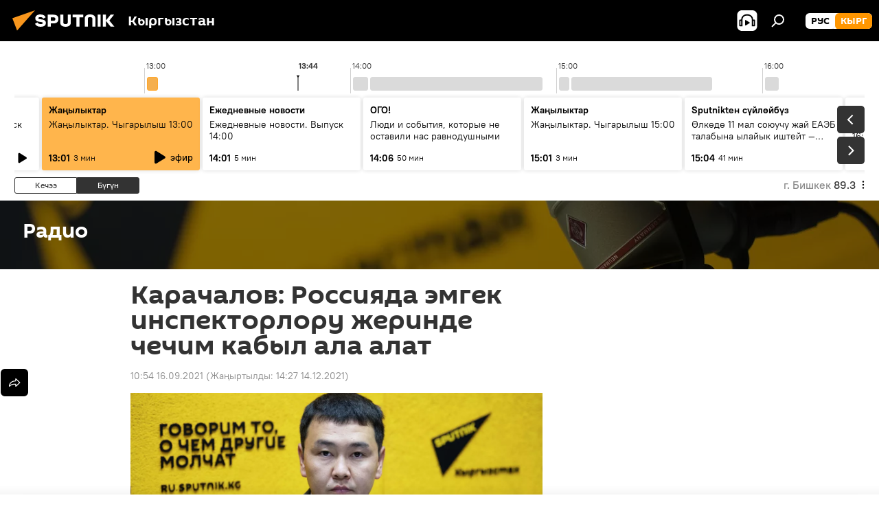

--- FILE ---
content_type: text/html; charset=utf-8
request_url: https://sputnik.kg/20210916/mamlekettik-ehmgek-inspektorlorunun-statusun-kotoruu-kerek-1053920111.html
body_size: 25147
content:
<!DOCTYPE html><html lang="kg" data-lang="kgz" data-charset="" dir="ltr"><head prefix="og: http://ogp.me/ns# fb: http://ogp.me/ns/fb# article: http://ogp.me/ns/article#"><title>Карачалов: Россияда эмгек инспекторлору жеринде чечим кабыл ала алат - 16.09.2021, Sputnik Кыргызстан</title><meta name="description" content="Кыргызстандын курулуш жана курулуш өнөр жай материалдары профсоюзунун төрагасы Элдияр Карачалов өлкөдө көмүскө экономиканы жоюунун таасирдүү жолдорунун бири... 16.09.2021, Sputnik Кыргызстан"><meta name="keywords" content="миграция, элдияр карачалов"><meta http-equiv="X-UA-Compatible" content="IE=edge,chrome=1"><meta http-equiv="Content-Type" content="text/html; charset=utf-8"><meta name="robots" content="index, follow, max-image-preview:large"><meta name="viewport" content="width=device-width, initial-scale=1.0, maximum-scale=1.0, user-scalable=yes"><meta name="HandheldFriendly" content="true"><meta name="MobileOptimzied" content="width"><meta name="referrer" content="always"><meta name="format-detection" content="telephone=no"><meta name="format-detection" content="address=no"><link rel="alternate" type="application/rss+xml" href="https://sputnik.kg/export/rss2/archive/index.xml"><link rel="canonical" href="https://sputnik.kg/20210916/mamlekettik-ehmgek-inspektorlorunun-statusun-kotoruu-kerek-1053920111.html"><link rel="preload" as="image" href="https://sputnik.kg/img/07e5/09/10/1053919991_0:160:3073:1888_1920x0_80_0_0_a7b798f418745e5d32bf386237bc1d7f.jpg.webp" imagesrcset="https://sputnik.kg/img/07e5/09/10/1053919991_0:160:3073:1888_640x0_80_0_0_0ef7f223d97a3d2c75432711e51b9203.jpg.webp 640w,https://sputnik.kg/img/07e5/09/10/1053919991_0:160:3073:1888_1280x0_80_0_0_43f0e1bb481a816fbeea32c47e6af189.jpg.webp 1280w,https://sputnik.kg/img/07e5/09/10/1053919991_0:160:3073:1888_1920x0_80_0_0_a7b798f418745e5d32bf386237bc1d7f.jpg.webp 1920w"><link rel="preconnect" href="https://sputnik.kg/images/"><link rel="dns-prefetch" href="https://sputnik.kg/images/"><link rel="alternate" hreflang="kg" href="https://sputnik.kg/20210916/mamlekettik-ehmgek-inspektorlorunun-statusun-kotoruu-kerek-1053920111.html"><link rel="alternate" hreflang="x-default" href="https://sputnik.kg/20210916/mamlekettik-ehmgek-inspektorlorunun-statusun-kotoruu-kerek-1053920111.html"><link rel="apple-touch-icon" sizes="57x57" href="/i/favicon/favicon-57x57.png"><link rel="apple-touch-icon" sizes="60x60" href="/i/favicon/favicon-60x60.png"><link rel="apple-touch-icon" sizes="72x72" href="/i/favicon/favicon-72x72.png"><link rel="apple-touch-icon" sizes="76x76" href="/i/favicon/favicon-76x76.png"><link rel="apple-touch-icon" sizes="114x114" href="/i/favicon/favicon-114x114.png"><link rel="apple-touch-icon" sizes="120x120" href="/i/favicon/favicon-120x120.png"><link rel="apple-touch-icon" sizes="144x144" href="/i/favicon/favicon-144x144.png"><link rel="apple-touch-icon" sizes="152x152" href="/i/favicon/favicon-152x152.png"><link rel="apple-touch-icon" sizes="180x180" href="/i/favicon/favicon-180x180.png"><link rel="icon" type="image/png" sizes="192x192" href="/i/favicon/favicon-192x192.png"><link rel="icon" type="image/png" sizes="32x32" href="/i/favicon/favicon-32x32.png"><link rel="icon" type="image/png" sizes="96x96" href="/i/favicon/favicon-96x96.png"><link rel="icon" type="image/png" sizes="16x16" href="/i/favicon/favicon-16x16.png"><link rel="manifest" href="/project_data/manifest.json?4"><meta name="msapplication-TileColor" content="#F4F4F4"><meta name="msapplication-TileImage" content="/i/favicon/favicon-144x144.png"><meta name="theme-color" content="#F4F4F4"><link rel="shortcut icon" href="/i/favicon/favicon.ico"><meta property="fb:app_id" content="565979577238890"><meta property="fb:pages" content="635794906530039"><meta name="analytics:lang" content="kgz"><meta name="analytics:title" content="Карачалов: Россияда эмгек инспекторлору жеринде чечим кабыл ала алат - 16.09.2021, Sputnik Кыргызстан"><meta name="analytics:keyw" content="Radio, migration, Eldiyar-Karachalov, keyword_ukuk, keyword_myjjzam"><meta name="analytics:rubric" content=""><meta name="analytics:tags" content="Радио, Миграция, Элдияр Карачалов, укук, мыйзам"><meta name="analytics:site_domain" content="sputnik.kg"><meta name="analytics:article_id" content="1053920111"><meta name="analytics:url" content="https://sputnik.kg/20210916/mamlekettik-ehmgek-inspektorlorunun-statusun-kotoruu-kerek-1053920111.html"><meta name="analytics:p_ts" content="1631768042"><meta name="analytics:author" content="Sputnik Кыргызстан"><meta name="analytics:isscroll" content="0"><meta property="og:url" content="https://sputnik.kg/20210916/mamlekettik-ehmgek-inspektorlorunun-statusun-kotoruu-kerek-1053920111.html"><meta property="og:title" content="Карачалов: Россияда эмгек инспекторлору жеринде чечим кабыл ала алат"><meta property="og:description" content="Кыргызстандын курулуш жана курулуш өнөр жай материалдары профсоюзунун төрагасы Элдияр Карачалов өлкөдө көмүскө экономиканы жоюунун таасирдүү жолдорунун бири мамлекеттик эмгек инспекторлорунун макамын жогорулатуу деген пикирин билдирди."><meta property="og:type" content="article"><meta property="og:site_name" content="Sputnik Кыргызстан"><meta property="og:locale" content="kg_KG"><meta property="og:image" content="https://sputnik.kg/img/07e5/09/10/1053919991_0:160:3073:1888_2072x0_60_0_0_413840b9e6979d3d1258d47476233c30.jpg.webp"><meta name="relap-image" content="/i/logo/logo-social.png"><meta name="twitter:card" content="summary_large_image"><meta name="twitter:image" content="https://sputnik.kg/img/07e5/09/10/1053919991_0:160:3073:1888_2072x0_60_0_0_413840b9e6979d3d1258d47476233c30.jpg.webp"><meta property="article:published_time" content="20210916T1054+0600"><meta property="article:modified_time" content="20211214T1427+0600"><meta property="article:author" content="Sputnik Кыргызстан"><link rel="author" href="https://sputnik.kg"><meta property="article:section" content="Жаңылыктар"><meta property="article:tag" content="Миграция"><meta property="article:tag" content="Элдияр Карачалов"><meta name="relap-entity-id" content="1053920111"><meta property="fb:pages" content="635794906530039"><link rel="amphtml" href="https://sputnik.kg/amp/20210916/mamlekettik-ehmgek-inspektorlorunun-statusun-kotoruu-kerek-1053920111.html"><link rel="preload" as="style" onload="this.onload=null;this.rel='stylesheet'" type="text/css" href="/css/libs/fonts.min.css?911eb65935"><link rel="stylesheet" type="text/css" href="/css/common.min.css?9149894256"><link rel="stylesheet" type="text/css" href="/css/radioschedule.min.css?975ce1b4d"><link rel="stylesheet" type="text/css" href="/css/article.min.css?913fe17605"><script src="/min/js/dist/head.js?9c9052ef3"></script><script data-iub-purposes="1">var _paq = _paq || []; (function() {var stackDomain = window.location.hostname.split('.').reverse();var domain = stackDomain[1] + '.' + stackDomain[0];_paq.push(['setCDNMask', new RegExp('cdn(\\w+).img.'+domain)]); _paq.push(['setSiteId', 'sputnik_kg']); _paq.push(['trackPageView']); _paq.push(['enableLinkTracking']); var d=document, g=d.createElement('script'), s=d.getElementsByTagName('script')[0]; g.type='text/javascript'; g.defer=true; g.async=true; g.src='//a.sputniknews.com/js/sputnik.js'; s.parentNode.insertBefore(g,s); } )();</script><script type="text/javascript" src="/min/js/libs/banners/adfx.loader.bind.js?98d724fe2"></script><script>
                (window.yaContextCb = window.yaContextCb || []).push(() => {
                    replaceOriginalAdFoxMethods();
                    window.Ya.adfoxCode.hbCallbacks = window.Ya.adfoxCode.hbCallbacks || [];
                })
            </script><!--В <head> сайта один раз добавьте код загрузчика-->
<script>window.yaContextCb = window.yaContextCb || []</script>
<script src="https://yandex.ru/ads/system/context.js" async></script><script>var endlessScrollFirst = 1053920111; var endlessScrollUrl = '/services/article/infinity/'; var endlessScrollAlgorithm = ''; var endlessScrollQueue = [1099200289, 1099199444, 1099200194, 1099199256, 1099198816, 1099196277, 1099198224, 1099197456, 1099196945, 1099196896, 1099196638, 1099196113, 1099194267, 1099194937, 1099193484];</script><script>var endlessScrollFirst = 1053920111; var endlessScrollUrl = '/services/article/infinity/'; var endlessScrollAlgorithm = ''; var endlessScrollQueue = [1099200289, 1099199444, 1099200194, 1099199256, 1099198816, 1099196277, 1099198224, 1099197456, 1099196945, 1099196896, 1099196638, 1099196113, 1099194267, 1099194937, 1099193484];</script></head><body id="body" data-ab="a" data-emoji="0" class="site_kg m-page-article "><div class="schema_org" itemscope="itemscope" itemtype="https://schema.org/WebSite"><meta itemprop="name" content="Sputnik Кыргызстан"><meta itemprop="alternateName" content="Sputnik Кыргызстан"><meta itemprop="description" content="Соңку маалыматтарды, кызыктуу сүрөт, видео, инфографикаларды жана башка материалдарды бул жерден таба аласыз"><a itemprop="url" href="https://sputnik.kg" title="Sputnik Кыргызстан"> </a><meta itemprop="image" content="https://sputnik.kg/i/logo/logo.png"></div><ul class="schema_org" itemscope="itemscope" itemtype="http://schema.org/BreadcrumbList"><li itemprop="itemListElement" itemscope="itemscope" itemtype="http://schema.org/ListItem"><meta itemprop="name" content="Sputnik Кыргызстан"><meta itemprop="position" content="1"><meta itemprop="item" content="https://sputnik.kg"><a itemprop="url" href="https://sputnik.kg" title="Sputnik Кыргызстан"> </a></li><li itemprop="itemListElement" itemscope="itemscope" itemtype="http://schema.org/ListItem"><meta itemprop="name" content="Жаңылыктар"><meta itemprop="position" content="2"><meta itemprop="item" content="https://sputnik.kg/20210916/"><a itemprop="url" href="https://sputnik.kg/20210916/" title="Жаңылыктар"> </a></li><li itemprop="itemListElement" itemscope="itemscope" itemtype="http://schema.org/ListItem"><meta itemprop="name" content="Карачалов: Россияда эмгек инспекторлору жеринде чечим кабыл ала алат"><meta itemprop="position" content="3"><meta itemprop="item" content="https://sputnik.kg/20210916/mamlekettik-ehmgek-inspektorlorunun-statusun-kotoruu-kerek-1053920111.html"><a itemprop="url" href="https://sputnik.kg/20210916/mamlekettik-ehmgek-inspektorlorunun-statusun-kotoruu-kerek-1053920111.html" title="Карачалов: Россияда эмгек инспекторлору жеринде чечим кабыл ала алат"> </a></li></ul><div class="container"><div class="banner m-before-header m-article-desktop" data-position="article_desktop_header" data-infinity="1"><aside class="banner__content"><iframe class="relap-runtime-iframe" style="position:absolute;top:-9999px;left:-9999px;visibility:hidden;" srcdoc="<script src='https://relap.io/v7/relap.js' data-relap-token='HvaPHeJmpVila25r'></script>"></iframe>

<!--AdFox START-->
<!--riaru-->
<!--Площадка: kg.sputniknews.ru / * / *-->
<!--Тип баннера: 100%x-->
<!--Расположение: 20223_n-bn23-х120-desk-->
<div id="adfox_1639487907424710000_1"></div>
<script>
    window.yaContextCb.push(()=>{
        Ya.adfoxCode.create({
            ownerId: 249922,
            containerId: 'adfox_1639487907424710000_1',
            params: {
                pp: 'bvlu',
                ps: 'ckap',
                p2: 'fluh',
                puid1: '',
                puid2: '',
                puid3: '',
                puid4: 'Radio:migration:Eldiyar-Karachalov:keyword_ukuk:keyword_myjjzam',
                puid5: ''
            }
        })
    })
</script>
</aside></div><div class="banner m-before-header m-article-mobile" data-position="article_mobile_header" data-infinity="1"><aside class="banner__content"><!--AdFox START-->
<!--riaru-->
<!--Площадка: kg.sputniknews.ru / * / *-->
<!--Тип баннера: 100%x-->
<!--Расположение: 20228_n-bn28-х100-mob-->
<div id="adfox_163948817860465809_1"></div>
<script>
    window.yaContextCb.push(()=>{
        Ya.adfoxCode.create({
            ownerId: 249922,
            containerId: 'adfox_163948817860465809_1',
            params: {
                pp: 'bvlw',
                ps: 'ckap',
                p2: 'fluh',
                puid1: '',
                puid2: '',
                puid3: '',
                puid4: 'Radio:migration:Eldiyar-Karachalov:keyword_ukuk:keyword_myjjzam',
                puid5: ''
            }
        })
    })
</script>
</aside></div></div><div class="page" id="page"><div id="alerts"><script type="text/template" id="alertAfterRegisterTemplate">
                    
                        <div class="auth-alert m-hidden" id="alertAfterRegister">
                            <div class="auth-alert__text">
                                <%- data.success_title %> <br />
                                <%- data.success_email_1 %>
                                <span class="m-email"></span>
                                <%- data.success_email_2 %>
                            </div>
                            <div class="auth-alert__btn">
                                <button class="form__btn m-min m-black confirmEmail">
                                    <%- data.send %>
                                </button>
                            </div>
                        </div>
                    
                </script><script type="text/template" id="alertAfterRegisterNotifyTemplate">
                    
                        <div class="auth-alert" id="alertAfterRegisterNotify">
                            <div class="auth-alert__text">
                                <%- data.golink_1 %>
                                <span class="m-email">
                                    <%- user.mail %>
                                </span>
                                <%- data.golink_2 %>
                            </div>
                            <% if (user.registerConfirmCount <= 2 ) {%>
                                <div class="auth-alert__btn">
                                    <button class="form__btn m-min m-black confirmEmail">
                                        <%- data.send %>
                                    </button>
                                </div>
                            <% } %>
                        </div>
                    
                </script></div><div class="anchor" id="anchor"><div class="header " id="header"><div class="m-relative"><div class="container m-header"><div class="header__wrap"><div class="header__name"><div class="header__logo"><a href="/" title="Sputnik Кыргызстан"><svg xmlns="http://www.w3.org/2000/svg" width="176" height="44" viewBox="0 0 176 44" fill="none"><path class="chunk_1" fill-rule="evenodd" clip-rule="evenodd" d="M45.8073 18.3817C45.8073 19.5397 47.1661 19.8409 49.3281 20.0417C54.1074 20.4946 56.8251 21.9539 56.8461 25.3743C56.8461 28.7457 54.2802 30.9568 48.9989 30.9568C44.773 30.9568 42.1067 29.1496 41 26.5814L44.4695 24.5688C45.3754 25.9277 46.5334 27.0343 49.4005 27.0343C51.3127 27.0343 52.319 26.4296 52.319 25.5751C52.319 24.5665 51.6139 24.2163 48.3942 23.866C43.7037 23.3617 41.3899 22.0029 41.3899 18.5824C41.3899 15.9675 43.3511 13 48.9359 13C52.9611 13 55.6274 14.8095 56.4305 17.1746L53.1105 19.1358C53.0877 19.1012 53.0646 19.0657 53.041 19.0295C52.4828 18.1733 51.6672 16.9224 48.6744 16.9224C46.914 16.9224 45.8073 17.4758 45.8073 18.3817ZM67.4834 13.3526H59.5918V30.707H64.0279V26.0794H67.4484C72.1179 26.0794 75.0948 24.319 75.0948 19.6401C75.0854 15.3138 72.6199 13.3526 67.4834 13.3526ZM67.4834 22.206H64.0186V17.226H67.4834C69.8975 17.226 70.654 18.0291 70.654 19.6891C70.6587 21.6527 69.6524 22.206 67.4834 22.206ZM88.6994 24.7206C88.6994 26.2289 87.4924 27.0857 85.3794 27.0857C83.3178 27.0857 82.1597 26.2289 82.1597 24.7206V13.3526H77.7236V25.0264C77.7236 28.6477 80.7425 30.9615 85.4704 30.9615C89.9999 30.9615 93.1168 28.8601 93.1168 25.0264V13.3526H88.6808L88.6994 24.7206ZM136.583 13.3526H132.159V30.7023H136.583V13.3526ZM156.097 13.3526L149.215 21.9235L156.45 30.707H151.066L144.276 22.4559V30.707H139.85V13.3526H144.276V21.8021L151.066 13.3526H156.097ZM95.6874 17.226H101.221V30.707H105.648V17.226H111.181V13.3526H95.6874V17.226ZM113.49 18.7342C113.49 15.2134 116.458 13 121.085 13C125.715 13 128.888 15.0616 128.902 18.7342V30.707H124.466V18.935C124.466 17.6789 123.259 16.8734 121.146 16.8734C119.094 16.8734 117.926 17.6789 117.926 18.935V30.707H113.49V18.7342Z" fill="white"></path><path class="chunk_2" d="M41 7L14.8979 36.5862L8 18.431L41 7Z" fill="#F8961D"></path></svg></a></div><div class="header__project"><span class="header__project-title">Кыргызстан</span></div></div><div class="header__controls" data-nosnippet=""><div class="share m-header" data-id="1053920111" data-url="https://sputnik.kg/20210916/mamlekettik-ehmgek-inspektorlorunun-statusun-kotoruu-kerek-1053920111.html" data-title="Карачалов: Россияда эмгек инспекторлору жеринде чечим кабыл ала алат"></div><div class="header__menu"><span class="header__menu-item header__menu-item-radioButton" id="radioButton" data-stream="https://nfw.sputniknews.com/flv/audio.aspx?ID=34872596&amp;type=mp3&amp;sputnik_kg=1"><svg class="svg-icon"><use xmlns:xlink="http://www.w3.org/1999/xlink" xlink:href="/i/sprites/package/inline.svg?63#radio2"></use></svg></span><span class="header__menu-item" data-modal-open="search"><svg class="svg-icon"><use xmlns:xlink="http://www.w3.org/1999/xlink" xlink:href="/i/sprites/package/inline.svg?63#search"></use></svg></span></div><div class="switcher m-double"><div class="switcher__label"><span class="switcher__title">кырг</span><span class="switcher__icon"><svg class="svg-icon"><use xmlns:xlink="http://www.w3.org/1999/xlink" xlink:href="/i/sprites/package/inline.svg?63#arrowDown"></use></svg></span></div><div class="switcher__dropdown"><div translate="no" class="notranslate"><div class="switcher__list"><a href="https://ru.sputnik.kg/" class="switcher__link"><span class="switcher__project">Sputnik Кыргызстан</span><span class="switcher__abbr" data-abbr="рус">рус</span></a><a href="https://sputnik.kg/" class="switcher__link m-selected"><span class="switcher__project">Sputnik Кыргызстан</span><span class="switcher__abbr" data-abbr="кырг">кырг</span><i class="switcher__accept"><svg class="svg-icon"><use xmlns:xlink="http://www.w3.org/1999/xlink" xlink:href="/i/sprites/package/inline.svg?63#ok"></use></svg></i></a></div></div></div></div></div></div></div></div></div></div><script>var GLOBAL = GLOBAL || {}; GLOBAL.translate = {}; GLOBAL.rtl = 0; GLOBAL.lang = "kgz"; GLOBAL.design = "kg"; GLOBAL.charset = ""; GLOBAL.project = "sputnik_kg"; GLOBAL.htmlCache = 1; GLOBAL.translate.search = {}; GLOBAL.translate.search.notFound = "Эч нерсе табылган жок"; GLOBAL.translate.search.stringLenght = "Издөө үчүн көбүрөөк тамга жазыңыз"; GLOBAL.www = "https://sputnik.kg"; GLOBAL.seo = {}; GLOBAL.seo.title = ""; GLOBAL.seo.keywords = ""; GLOBAL.seo.description = ""; GLOBAL.sock = {}; GLOBAL.sock.server = "https://cm.sputnik.kg/chat"; GLOBAL.sock.lang = "kgz"; GLOBAL.sock.project = "sputnik_kg"; GLOBAL.social = {}; GLOBAL.social.fbID = "565979577238890"; GLOBAL.share = [ { name: 'telegram', mobile: false },{ name: 'whatsapp', mobile: false },{ name: 'odnoklassniki', mobile: false },{ name: 'twitter', mobile: false },{ name: 'messenger', mobile: true } ]; GLOBAL.csrf_token = ''; GLOBAL.search = {}; GLOBAL.auth = {}; GLOBAL.auth.status = 'error'; GLOBAL.auth.provider = ''; GLOBAL.auth.twitter = '/id/twitter/request/'; GLOBAL.auth.facebook = '/id/facebook/request/'; GLOBAL.auth.vkontakte = '/id/vkontakte/request/'; GLOBAL.auth.google = '/id/google/request/'; GLOBAL.auth.ok = '/id/ok/request/'; GLOBAL.auth.apple = '/id/apple/request/'; GLOBAL.auth.moderator = ''; GLOBAL.user = {}; GLOBAL.user.id = ""; GLOBAL.user.emailActive = ""; GLOBAL.user.registerConfirmCount = 0; GLOBAL.article = GLOBAL.article || {}; GLOBAL.article.id = 1053920111; GLOBAL.article.chat_expired = !!1; GLOBAL.chat = GLOBAL.chat || {}; GLOBAL.chat.show = !!1; GLOBAL.locale = {"convertDate":{"yesterday":"\u041a\u0435\u0447\u044d\u044d","hours":{"nominative":"%{s} \u043c\u0438\u043d\u0443\u0442\u0443 \u043d\u0430\u0437\u0430\u0434","genitive":"%{s} \u043c\u0438\u043d\u0443\u0442\u044b \u043d\u0430\u0437\u0430\u0434"},"minutes":{"nominative":"%{s} \u0447\u0430\u0441 \u043d\u0430\u0437\u0430\u0434","genitive":"%{s} \u0447\u0430\u0441\u0430 \u043d\u0430\u0437\u0430\u0434"}},"js_templates":{"unread":"\u041d\u0435\u043f\u0440\u043e\u0447\u0438\u0442\u0430\u043d\u043d\u044b\u0435","you":"\u0412\u044b","author":"\u0430\u0432\u0442\u043e\u0440","report":"\u041f\u043e\u0436\u0430\u043b\u043e\u0432\u0430\u0442\u044c\u0441\u044f","reply":"\u041e\u0442\u0432\u0435\u0442\u0438\u0442\u044c","block":"\u0417\u0430\u0431\u043b\u043e\u043a\u0438\u0440\u043e\u0432\u0430\u0442\u044c","remove":"\u0423\u0434\u0430\u043b\u0438\u0442\u044c","closeall":"\u0417\u0430\u043a\u0440\u044b\u0442\u044c \u0432\u0441\u0435","notifications":"Notificaciones","disable_twelve":"\u041e\u0442\u043a\u043b\u044e\u0447\u0438\u0442\u044c \u043d\u0430 12 \u0447\u0430\u0441\u043e\u0432","new_message":"\u041d\u043e\u0432\u043e\u0435 \u0441\u043e\u043e\u0431\u0449\u0435\u043d\u0438\u0435 \u043e\u0442 sputniknews.ru","acc_block":"\u0412\u0430\u0448 \u0430\u043a\u043a\u0430\u0443\u043d\u0442 \u0437\u0430\u0431\u043b\u043e\u043a\u0438\u0440\u043e\u0432\u0430\u043d \u0430\u0434\u043c\u0438\u043d\u0438\u0441\u0442\u0440\u0430\u0442\u043e\u0440\u043e\u043c \u0441\u0430\u0439\u0442\u0430","acc_unblock":"\u0412\u0430\u0448 \u0430\u043a\u043a\u0430\u0443\u043d\u0442 \u0440\u0430\u0437\u0431\u043b\u043e\u043a\u0438\u0440\u043e\u0432\u0430\u043d \u0430\u0434\u043c\u0438\u043d\u0438\u0441\u0442\u0440\u0430\u0442\u043e\u0440\u043e\u043c \u0441\u0430\u0439\u0442\u0430","you_subscribe_1":"\u0412\u044b \u043f\u043e\u0434\u043f\u0438\u0441\u0430\u043d\u044b \u043d\u0430 \u0442\u0435\u043c\u0443 ","you_subscribe_2":"\u0423\u043f\u0440\u0430\u0432\u043b\u044f\u0442\u044c \u0441\u0432\u043e\u0438\u043c\u0438 \u043f\u043e\u0434\u043f\u0438\u0441\u043a\u0430\u043c\u0438 \u0432\u044b \u043c\u043e\u0436\u0435\u0442\u0435 \u0432 \u043b\u0438\u0447\u043d\u043e\u043c \u043a\u0430\u0431\u0438\u043d\u0435\u0442\u0435","you_received_warning_1":"\u0412\u044b \u043f\u043e\u043b\u0443\u0447\u0438\u043b\u0438 ","you_received_warning_2":" \u043f\u0440\u0435\u0434\u0443\u043f\u0440\u0435\u0436\u0434\u0435\u043d\u0438\u0435. \u0423\u0432\u0430\u0436\u0430\u0439\u0442\u0435 \u0434\u0440\u0443\u0433\u0438\u0445 \u0443\u0447\u0430\u0441\u0442\u043d\u0438\u043a\u043e\u0432 \u0438 \u043d\u0435 \u043d\u0430\u0440\u0443\u0448\u0430\u0439\u0442\u0435 \u043f\u0440\u0430\u0432\u0438\u043b\u0430 \u043a\u043e\u043c\u043c\u0435\u043d\u0442\u0438\u0440\u043e\u0432\u0430\u043d\u0438\u044f. \u041f\u043e\u0441\u043b\u0435 \u0442\u0440\u0435\u0442\u044c\u0435\u0433\u043e \u043d\u0430\u0440\u0443\u0448\u0435\u043d\u0438\u044f \u0432\u044b \u0431\u0443\u0434\u0435\u0442\u0435 \u0437\u0430\u0431\u043b\u043e\u043a\u0438\u0440\u043e\u0432\u0430\u043d\u044b \u043d\u0430 12 \u0447\u0430\u0441\u043e\u0432.","block_time":"\u0421\u0440\u043e\u043a \u0431\u043b\u043e\u043a\u0438\u0440\u043e\u0432\u043a\u0438: ","hours":" \u0447\u0430\u0441\u043e\u0432","forever":"\u043d\u0430\u0432\u0441\u0435\u0433\u0434\u0430","feedback":"\u0421\u0432\u044f\u0437\u0430\u0442\u044c\u0441\u044f","my_subscriptions":"\u041c\u043e\u0438 \u043f\u043e\u0434\u043f\u0438\u0441\u043a\u0438","rules":"\u041f\u0440\u0430\u0432\u0438\u043b\u0430 \u043a\u043e\u043c\u043c\u0435\u043d\u0442\u0438\u0440\u043e\u0432\u0430\u043d\u0438\u044f \u043c\u0430\u0442\u0435\u0440\u0438\u0430\u043b\u043e\u0432","chat":"\u0427\u0430\u0442: ","chat_new_messages":"\u041d\u043e\u0432\u044b\u0435 \u0441\u043e\u043e\u0431\u0449\u0435\u043d\u0438\u044f \u0432 \u0447\u0430\u0442\u0435","chat_moder_remove_1":"\u0412\u0430\u0448\u0435 \u0441\u043e\u043e\u0431\u0449\u0435\u043d\u0438\u0435 ","chat_moder_remove_2":" \u0431\u044b\u043b\u043e \u0443\u0434\u0430\u043b\u0435\u043d\u043e \u0430\u0434\u043c\u0438\u043d\u0438\u0441\u0442\u0440\u0430\u0442\u043e\u0440\u043e\u043c","chat_close_time_1":"\u0412 \u0447\u0430\u0442\u0435 \u043d\u0438\u043a\u0442\u043e \u043d\u0435 \u043f\u0438\u0441\u0430\u043b \u0431\u043e\u043b\u044c\u0448\u0435 12 \u0447\u0430\u0441\u043e\u0432, \u043e\u043d \u0437\u0430\u043a\u0440\u043e\u0435\u0442\u0441\u044f \u0447\u0435\u0440\u0435\u0437 ","chat_close_time_2":" \u0447\u0430\u0441\u043e\u0432","chat_new_emoji_1":"\u041d\u043e\u0432\u044b\u0435 \u0440\u0435\u0430\u043a\u0446\u0438\u0438 ","chat_new_emoji_2":" \u0432\u0430\u0448\u0435\u043c\u0443 \u0441\u043e\u043e\u0431\u0449\u0435\u043d\u0438\u044e ","chat_message_reply_1":"\u041d\u0430 \u0432\u0430\u0448 \u043a\u043e\u043c\u043c\u0435\u043d\u0442\u0430\u0440\u0438\u0439 ","chat_message_reply_2":" \u043e\u0442\u0432\u0435\u0442\u0438\u043b \u043f\u043e\u043b\u044c\u0437\u043e\u0432\u0430\u0442\u0435\u043b\u044c ","chat_verify_message":"\n \u0421\u043f\u0430\u0441\u0438\u0431\u043e! \u0412\u0430\u0448\u0435 \u0441\u043e\u043e\u0431\u0449\u0435\u043d\u0438\u0435 \u0431\u0443\u0434\u0435\u0442 \u043e\u043f\u0443\u0431\u043b\u0438\u043a\u043e\u0432\u0430\u043d\u043e \u043f\u043e\u0441\u043b\u0435 \u043f\u0440\u043e\u0432\u0435\u0440\u043a\u0438 \u043c\u043e\u0434\u0435\u0440\u0430\u0442\u043e\u0440\u0430\u043c\u0438 \u0441\u0430\u0439\u0442\u0430.\n ","emoji_1":"\u041d\u0440\u0430\u0432\u0438\u0442\u0441\u044f","emoji_2":"\u0425\u0430-\u0425\u0430","emoji_3":"\u0423\u0434\u0438\u0432\u0438\u0442\u0435\u043b\u044c\u043d\u043e","emoji_4":"\u0413\u0440\u0443\u0441\u0442\u043d\u043e","emoji_5":"\u0412\u043e\u0437\u043c\u0443\u0442\u0438\u0442\u0435\u043b\u044c\u043d\u043e","emoji_6":"\u041d\u0435 \u043d\u0440\u0430\u0432\u0438\u0442\u0441\u044f","site_subscribe_podcast":{"success":"\u0421\u043f\u0430\u0441\u0438\u0431\u043e, \u0432\u044b \u043f\u043e\u0434\u043f\u0438\u0441\u0430\u043d\u044b \u043d\u0430 \u0440\u0430\u0441\u0441\u044b\u043b\u043a\u0443! \u041d\u0430\u0441\u0442\u0440\u043e\u0438\u0442\u044c \u0438\u043b\u0438 \u043e\u0442\u043c\u0435\u043d\u0438\u0442\u044c \u043f\u043e\u0434\u043f\u0438\u0441\u043a\u0443 \u043c\u043e\u0436\u043d\u043e \u0432 \u043b\u0438\u0447\u043d\u043e\u043c \u043a\u0430\u0431\u0438\u043d\u0435\u0442\u0435","subscribed":"\u0412\u044b \u0443\u0436\u0435 \u043f\u043e\u0434\u043f\u0438\u0441\u0430\u043d\u044b \u043d\u0430 \u044d\u0442\u0443 \u0440\u0430\u0441\u0441\u044b\u043b\u043a\u0443","error":"\u041f\u0440\u043e\u0438\u0437\u043e\u0448\u043b\u0430 \u043d\u0435\u043f\u0440\u0435\u0434\u0432\u0438\u0434\u0435\u043d\u043d\u0430\u044f \u043e\u0448\u0438\u0431\u043a\u0430. \u041f\u043e\u0436\u0430\u043b\u0443\u0439\u0441\u0442\u0430, \u043f\u043e\u0432\u0442\u043e\u0440\u0438\u0442\u0435 \u043f\u043e\u043f\u044b\u0442\u043a\u0443 \u043f\u043e\u0437\u0436\u0435"},"radioschedule":{"live":"\u044d\u0444\u0438\u0440","minute":" \u043c\u0438\u043d"}},"smartcaptcha":{"site_key":"ysc1_Zf0zfLRI3tRHYHJpbX6EjjBcG1AhG9LV0dmZQfJu8ba04c1b"}}; GLOBAL = {...GLOBAL, ...{"subscribe":{"email":"e-mail \u0434\u0430\u0440\u0435\u043a\u0442\u0438 \u0436\u0430\u0437\u044b\u04a3\u044b\u0437","button":"\u0416\u0430\u0437\u044b\u043b\u0443\u0443","send":"\u0420\u0430\u0445\u043c\u0430\u0442! \u0421\u0438\u0437\u0433\u0435 \u0436\u0430\u0437\u044b\u043b\u0433\u0430\u043d\u044b\u04a3\u044b\u0437\u0434\u044b \u044b\u0440\u0430\u0441\u0442\u0430\u0439 \u0442\u0443\u0440\u0433\u0430\u043d \u0448\u0438\u043b\u0442\u0435\u043c\u0435 \u043a\u0430\u0442 \u0430\u0440\u043a\u044b\u043b\u0443\u0443 \u0436\u04e9\u043d\u04e9\u0442\u04af\u043b\u0434\u04af","subscribe":"\u0420\u0430\u0445\u043c\u0430\u0442! \u0421\u0438\u0437 \u0441\u0430\u0439\u0442\u043a\u0430 \u0436\u0430\u0437\u044b\u043b\u0434\u044b\u04a3\u044b\u0437. \u0416\u0435\u043a\u0435 \u043a\u0430\u0431\u0438\u043d\u0435\u0442\u0438\u04a3\u0438\u0437\u0434\u0435\u043d \u043c\u0430\u0430\u043b\u044b\u043c\u0430\u0442 \u0430\u043b\u0443\u0443 \u0442\u0430\u0440\u0442\u0438\u0431\u0438\u043d \u0438\u0440\u0435\u0442\u0442\u0435\u043f \u0436\u0435 \u0431\u0430\u0448 \u0442\u0430\u0440\u0442\u0430 \u0430\u043b\u0430\u0441\u044b\u0437","confirm":"\u0421\u0438\u0437 \u0431\u0443\u0433\u0430 \u0447\u0435\u0439\u0438\u043d \u0436\u0430\u0437\u044b\u043b\u044b\u043f \u043a\u043e\u0439\u0433\u043e\u043d\u0441\u0443\u0437","registration":{"@attributes":{"button":"\u0417\u0430\u0440\u0435\u0433\u0438\u0441\u0442\u0440\u0438\u0440\u043e\u0432\u0430\u0442\u044c\u0441\u044f"}},"social":{"@attributes":{"count":"11"},"comment":[{},{},{},{},{},{},{},{},{},{},{}]}}}}; GLOBAL.js = {}; GLOBAL.js.videoplayer = "/min/js/dist/videoplayer.js?9651130d6"; GLOBAL.userpic = "/userpic/"; GLOBAL.gmt = ""; GLOBAL.tz = "+0600"; GLOBAL.projectList = [ { title: 'Эл аралык', country: [ { title: 'Англис', url: 'https://sputnikglobe.com', flag: 'flags-INT', lang: 'International', lang2: 'English' }, ] }, { title: 'Жакынкы Чыгыш', country: [ { title: 'Араб', url: 'https://sarabic.ae/', flag: 'flags-INT', lang: 'Sputnik عربي', lang2: 'Arabic' }, { title: 'Түрк', url: 'https://anlatilaninotesi.com.tr/', flag: 'flags-TUR', lang: 'Türkiye', lang2: 'Türkçe' }, { title: 'Фарс', url: 'https://spnfa.ir/', flag: 'flags-INT', lang: 'Sputnik ایران', lang2: 'Persian' }, { title: 'Дари', url: 'https://sputnik.af/', flag: 'flags-INT', lang: 'Sputnik افغانستان', lang2: 'Dari' }, ] }, { title: 'Латын Америка', country: [ { title: 'Испан', url: 'https://noticiaslatam.lat/', flag: 'flags-INT', lang: 'Mundo', lang2: 'Español' }, { title: 'Португал', url: 'https://noticiabrasil.net.br/', flag: 'flags-BRA', lang: 'Brasil', lang2: 'Português' }, ] }, { title: 'Түштүк Азия', country: [ { title: 'Хинди', url: 'https://hindi.sputniknews.in', flag: 'flags-IND', lang: 'भारत', lang2: 'हिंदी' }, { title: 'Англис', url: 'https://sputniknews.in', flag: 'flags-IND', lang: 'India', lang2: 'English' }, ] }, { title: 'Чыгыш жана Түштүк-Чыгыш Азия ', country: [ { title: 'Вьетнам', url: 'https://kevesko.vn/', flag: 'flags-VNM', lang: 'Việt Nam', lang2: 'Tiếng Việt' }, { title: 'Япон', url: 'https://sputniknews.jp/', flag: 'flags-JPN', lang: '日本', lang2: '日本語' }, { title: 'Кытай', url: 'https://sputniknews.cn/', flag: 'flags-CHN', lang: '中国', lang2: '中文' }, ] }, { title: 'Борбор Азия', country: [ { title: 'Казак', url: 'https://sputnik.kz/', flag: 'flags-KAZ', lang: 'Қазақстан', lang2: 'Қазақ тілі' }, { title: 'Кыргыз', url: 'https://sputnik.kg/', flag: 'flags-KGZ', lang: 'Кыргызстан', lang2: 'Кыргызча' }, { title: 'Өзбек', url: 'https://oz.sputniknews.uz/', flag: 'flags-UZB', lang: 'Oʻzbekiston', lang2: 'Ўзбекча' }, { title: 'Тажик', url: 'https://sputnik.tj/', flag: 'flags-TJK', lang: 'Тоҷикистон', lang2: 'Тоҷикӣ' }, ] }, { title: 'Африка', country: [ { title: 'Француз', url: 'https://fr.sputniknews.africa/', flag: 'flags-INT', lang: 'Afrique', lang2: 'Français' }, { title: 'Англис', url: 'https://en.sputniknews.africa', flag: 'flags-INT', lang: 'Africa', lang2: 'English' }, ] }, { title: 'Кавказ', country: [ { title: 'Армян', url: 'https://arm.sputniknews.ru/', flag: 'flags-ARM', lang: 'Արմենիա', lang2: 'Հայերեն' }, { title: 'Абхаз', url: 'https://sputnik-abkhazia.info/', flag: 'flags-ABH', lang: 'Аҧсны', lang2: 'Аҧсышәала' }, { title: 'Осетин', url: 'https://sputnik-ossetia.com/', flag: 'flags-OST', lang: 'Хуссар Ирыстон', lang2: 'Иронау' }, { title: 'Грузин', url: 'https://sputnik-georgia.com/', flag: 'flags-GEO', lang: 'საქართველო', lang2: 'ქართული' }, { title: 'Азербайжан', url: 'https://sputnik.az/', flag: 'flags-AZE', lang: 'Azərbaycan', lang2: 'Аzərbaycanca' }, ] }, { title: 'Европа', country: [ { title: 'Серб', url: 'https://sputnikportal.rs/', flag: 'flags-SRB', lang: 'Србиjа', lang2: 'Српски' }, { title: 'Орусча', url: 'https://lv.sputniknews.ru/', flag: 'flags-LVA', lang: 'Latvija', lang2: 'Русский' }, { title: 'Орусча', url: 'https://lt.sputniknews.ru/', flag: 'flags-LTU', lang: 'Lietuva', lang2: 'Русский' }, { title: 'Молдаван', url: 'https://md.sputniknews.com/', flag: 'flags-MDA', lang: 'Moldova', lang2: 'Moldovenească' }, { title: 'Беларус', url: 'https://bel.sputnik.by/', flag: 'flags-BLR', lang: 'Беларусь', lang2: 'Беларускi' } ] }, ];</script><div class="wrapper" id="endless" data-infinity-max-count="2"><div class="radioschedule"><div class="radioschedule__inner"><div class="radioschedule__time"><div class="radioschedule__time-scroll"><div class="radioschedule__time-list"><div class="radioschedule__time-day"><div class="radioschedule__time-line-item" style="left: 0px;">00:00</div><div class="radioschedule__time-line-item" style="left: 300px;">01:00</div><div class="radioschedule__time-line-item" style="left: 600px;">02:00</div><div class="radioschedule__time-line-item" style="left: 900px;">03:00</div><div class="radioschedule__time-line-item" style="left: 1200px;">04:00</div><div class="radioschedule__time-line-item" style="left: 1500px;">05:00</div><div class="radioschedule__time-line-item" style="left: 1800px;">06:00</div><div class="radioschedule__time-line-item" style="left: 2100px;">07:00</div><div class="radioschedule__time-line-item" style="left: 2400px;">08:00</div><div class="radioschedule__time-line-item" style="left: 2700px;">09:00</div><div class="radioschedule__time-line-item" style="left: 3000px;">10:00</div><div class="radioschedule__time-line-item" style="left: 3300px;">11:00</div><div class="radioschedule__time-line-item" style="left: 3600px;">12:00</div><div class="radioschedule__time-line-item" style="left: 3900px;">13:00</div><div class="radioschedule__time-line-item" style="left: 4200px;">14:00</div><div class="radioschedule__time-line-item" style="left: 4500px;">15:00</div><div class="radioschedule__time-line-item" style="left: 4800px;">16:00</div><div class="radioschedule__time-line-item" style="left: 5100px;">17:00</div><div class="radioschedule__time-line-item" style="left: 5400px;">18:00</div><div class="radioschedule__time-line-item" style="left: 5700px;">19:00</div><div class="radioschedule__time-line-item" style="left: 6000px;">20:00</div><div class="radioschedule__time-line-item" style="left: 6300px;">21:00</div><div class="radioschedule__time-line-item" style="left: 6600px;">22:00</div><div class="radioschedule__time-line-item" style="left: 6900px;">23:00</div><div class="radioschedule__time-list-item" data-pos="9" data-start="1768618800" data-end="1768626060" style="left: 2699.9925px; width: 19.1273333333333px"></div><div class="radioschedule__time-list-item" data-pos="11" data-start="1768626060" data-end="1768629660" style="left: 3303.22666666667px; width: 14.9965px"></div><div class="radioschedule__time-list-item" data-pos="12" data-start="1768629660" data-end="1768633260" style="left: 3603.17791666667px; width: 15.8851666666667px"></div><div class="radioschedule__time-list-item" data-pos="13" data-start="1768633260" data-end="1768636860" style="left: 3902.96958333333px; width: 16.09325px"></div><div class="radioschedule__time-list-item" data-pos="14" data-start="1768636860" data-end="1768637100" style="left: 4203.15775px; width: 15.6934166666667px"></div><div class="radioschedule__time-list-item" data-pos="14" data-start="1768637100" data-end="1768640460" style="left: 4225.615px; width: 270.21625px"></div><div class="radioschedule__time-list-item" data-pos="15" data-start="1768640460" data-end="1768640640" style="left: 4503.25141666667px; width: 15.3085px"></div><div class="radioschedule__time-list-item" data-pos="15" data-start="1768640640" data-end="1768644060" style="left: 4521.41541666667px; width: 201.875583333333px"></div><div class="radioschedule__time-list-item" data-pos="16" data-start="1768644060" data-end="1768647660" style="left: 4803.3075px; width: 15.7533333333333px"></div><div class="radioschedule__time-list-item" data-pos="17" data-start="1768647660" data-end="1768647900" style="left: 5103.00816666667px; width: 18.6806666666667px"></div><div class="radioschedule__time-list-item" data-pos="17" data-start="1768647900" data-end="1768651200" style="left: 5124.47475px; width: 241.932166666667px"></div><div class="radioschedule__time-list-item" data-pos="18" data-start="1768651200" data-end="1768651560" style="left: 5399.99158333333px; width: 27.82175px"></div><div class="radioschedule__time-list-item" data-pos="18" data-start="1768651560" data-end="1768653954" style="left: 5430.54633333333px; width: 198.481833333333px"></div></div><div class="radioschedule__time-day"><div class="radioschedule__time-line-item" style="left: 0px;">00:00</div><div class="radioschedule__time-line-item" style="left: 300px;">01:00</div><div class="radioschedule__time-line-item" style="left: 600px;">02:00</div><div class="radioschedule__time-line-item" style="left: 900px;">03:00</div><div class="radioschedule__time-line-item" style="left: 1200px;">04:00</div><div class="radioschedule__time-line-item" style="left: 1500px;">05:00</div><div class="radioschedule__time-line-item" style="left: 1800px;">06:00</div><div class="radioschedule__time-line-item" style="left: 2100px;">07:00</div><div class="radioschedule__time-line-item" style="left: 2400px;">08:00</div><div class="radioschedule__time-line-item" style="left: 2700px;">09:00</div><div class="radioschedule__time-line-item" style="left: 3000px;">10:00</div><div class="radioschedule__time-line-item" style="left: 3300px;">11:00</div><div class="radioschedule__time-line-item" style="left: 3600px;">12:00</div><div class="radioschedule__time-line-item" style="left: 3900px;">13:00</div><div class="radioschedule__time-line-item" style="left: 4200px;">14:00</div><div class="radioschedule__time-line-item" style="left: 4500px;">15:00</div><div class="radioschedule__time-line-item" style="left: 4800px;">16:00</div><div class="radioschedule__time-line-item" style="left: 5100px;">17:00</div><div class="radioschedule__time-line-item" style="left: 5400px;">18:00</div><div class="radioschedule__time-line-item" style="left: 5700px;">19:00</div><div class="radioschedule__time-line-item" style="left: 6000px;">20:00</div><div class="radioschedule__time-line-item" style="left: 6300px;">21:00</div><div class="radioschedule__time-line-item" style="left: 6600px;">22:00</div><div class="radioschedule__time-line-item" style="left: 6900px;">23:00</div><div class="radioschedule__time-list-item" data-pos="9" data-start="1768705200" data-end="1768708800" style="left: 2699.99541666667px; width: 19.16px"></div><div class="radioschedule__time-list-item" data-pos="10" data-start="1768708800" data-end="1768712460" style="left: 2999.99658333333px; width: 19.08675px"></div><div class="radioschedule__time-list-item" data-pos="11" data-start="1768712460" data-end="1768716060" style="left: 3303.45191666667px; width: 14.7633333333333px"></div><div class="radioschedule__time-list-item" data-pos="12" data-start="1768716060" data-end="1768719660" style="left: 3603.49275px; width: 15.1524166666667px"></div><div class="radioschedule__time-list-item" data-pos="13" data-start="1768719660" data-end="1768723260" style="left: 3903.2945px; width: 15.9721666666667px"></div><div class="radioschedule__time-list-item" data-pos="14" data-start="1768723260" data-end="1768723560" style="left: 4203.311px; width: 22.1px"></div><div class="radioschedule__time-list-item" data-pos="14" data-start="1768723560" data-end="1768726860" style="left: 4228.18041666667px; width: 250.8095px"></div><div class="radioschedule__time-list-item" data-pos="15" data-start="1768726860" data-end="1768727040" style="left: 4503.31325px; width: 14.43525px"></div><div class="radioschedule__time-list-item" data-pos="15" data-start="1768727040" data-end="1768730460" style="left: 4520.61283333333px; width: 204.955916666667px"></div><div class="radioschedule__time-list-item" data-pos="16" data-start="1768730460" data-end="1768734060" style="left: 4803.311px; width: 19.4169166666667px"></div><div class="radioschedule__time-list-item" data-pos="17" data-start="1768734060" data-end="1768734360" style="left: 5103.31325px; width: 24.6883333333333px"></div><div class="radioschedule__time-list-item" data-pos="17" data-start="1768734360" data-end="1768737660" style="left: 5130.7965px; width: 226.506916666667px"></div><div class="radioschedule__time-list-item" data-pos="18" data-start="1768737660" data-end="1768738020" style="left: 5403.311px; width: 27.8878333333333px"></div><div class="radioschedule__time-list-item" data-pos="18" data-start="1768738020" data-end="1768741229" style="left: 5433.96641666667px; width: 266.380666666667px"></div></div></div></div></div><div class="radioschedule__list"><div class="radioschedule__list-scroll"><div class="radioschedule__list-inner"><div class="radioschedule__item" data-day="1" data-start="1768618800"><div class="radioschedule__item-category">Жаңылыктар</div><div class="radioschedule__item-title"><a href="/20260117/1099190575.html">Жаңылыктар. Чыгарылыш 09:00</a></div><div class="radioschedule__item-time"><span>09:00</span><div class="radioschedule__item-duration">4 мин</div></div><div class="radioschedule__item-player"><div class="radioschedule__player" data-media="https://nfw.ria.ru/flv/file.aspx?type=mp3hi&amp;ID=20588109"><span><svg class="svg-icon"><use xmlns:xlink="http://www.w3.org/1999/xlink" xlink:href="/i/sprites/package/inline.svg?63#play_filled"></use></svg></span><span><svg class="svg-icon"><use xmlns:xlink="http://www.w3.org/1999/xlink" xlink:href="/i/sprites/package/inline.svg?63#pause_small"></use></svg></span></div></div></div><div class="radioschedule__item" data-day="1" data-start="1768626060"><div class="radioschedule__item-category">Жаңылыктар</div><div class="radioschedule__item-title"><a href="/20260117/1099192236.html">Жаңылыктар. Чыгарылыш 11:00</a></div><div class="radioschedule__item-time"><span>11:01</span><div class="radioschedule__item-duration">3 мин</div></div><div class="radioschedule__item-player"><div class="radioschedule__player" data-media="https://nfw.ria.ru/flv/file.aspx?type=mp3hi&amp;ID=22986039"><span><svg class="svg-icon"><use xmlns:xlink="http://www.w3.org/1999/xlink" xlink:href="/i/sprites/package/inline.svg?63#play_filled"></use></svg></span><span><svg class="svg-icon"><use xmlns:xlink="http://www.w3.org/1999/xlink" xlink:href="/i/sprites/package/inline.svg?63#pause_small"></use></svg></span></div></div></div><div class="radioschedule__item" data-day="1" data-start="1768629660"><div class="radioschedule__item-category">Ежедневные новости</div><div class="radioschedule__item-title"><a href="https://ru.sputnik.kg/20260117/1099192822.html">Ежедневные новости. Выпуск 12:00</a></div><div class="radioschedule__item-time"><span>12:01</span><div class="radioschedule__item-duration">3 мин</div></div><div class="radioschedule__item-player"><div class="radioschedule__player" data-media="https://nfw.ria.ru/flv/file.aspx?type=mp3hi&amp;ID=74463618"><span><svg class="svg-icon"><use xmlns:xlink="http://www.w3.org/1999/xlink" xlink:href="/i/sprites/package/inline.svg?63#play_filled"></use></svg></span><span><svg class="svg-icon"><use xmlns:xlink="http://www.w3.org/1999/xlink" xlink:href="/i/sprites/package/inline.svg?63#pause_small"></use></svg></span></div></div></div><div class="radioschedule__item" data-day="1" data-start="1768633260"><div class="radioschedule__item-category">Жаңылыктар</div><div class="radioschedule__item-title"><a href="/20260117/1099193408.html">Жаңылыктар. Чыгарылыш 13:00</a></div><div class="radioschedule__item-time"><span>13:01</span><div class="radioschedule__item-duration">3 мин</div></div><div class="radioschedule__item-player"><div class="radioschedule__player" data-media="https://nfw.ria.ru/flv/file.aspx?type=mp3hi&amp;ID=57289375"><span><svg class="svg-icon"><use xmlns:xlink="http://www.w3.org/1999/xlink" xlink:href="/i/sprites/package/inline.svg?63#play_filled"></use></svg></span><span><svg class="svg-icon"><use xmlns:xlink="http://www.w3.org/1999/xlink" xlink:href="/i/sprites/package/inline.svg?63#pause_small"></use></svg></span></div></div></div><div class="radioschedule__item" data-day="1" data-start="1768636860"><div class="radioschedule__item-category">Ежедневные новости</div><div class="radioschedule__item-title"><a href="https://ru.sputnik.kg/20260117/1099193831.html">Ежедневные новости. Выпуск 14:00</a></div><div class="radioschedule__item-time"><span>14:01</span><div class="radioschedule__item-duration">3 мин</div></div><div class="radioschedule__item-player"><div class="radioschedule__player" data-media="https://nfw.ria.ru/flv/file.aspx?type=mp3hi&amp;ID=51931822"><span><svg class="svg-icon"><use xmlns:xlink="http://www.w3.org/1999/xlink" xlink:href="/i/sprites/package/inline.svg?63#play_filled"></use></svg></span><span><svg class="svg-icon"><use xmlns:xlink="http://www.w3.org/1999/xlink" xlink:href="/i/sprites/package/inline.svg?63#pause_small"></use></svg></span></div></div></div><div class="radioschedule__item" data-day="1" data-start="1768637100"><div class="radioschedule__item-category">Итоги недели</div><div class="radioschedule__item-title"><a href="https://ru.sputnik.kg/20260117/1099194108.html">Информационно-аналитическая программа</a></div><div class="radioschedule__item-time"><span>14:05</span><div class="radioschedule__item-duration">54 мин</div></div><div class="radioschedule__item-player"><div class="radioschedule__player" data-media="https://nfw.ria.ru/flv/file.aspx?type=mp3hi&amp;ID=46006475"><span><svg class="svg-icon"><use xmlns:xlink="http://www.w3.org/1999/xlink" xlink:href="/i/sprites/package/inline.svg?63#play_filled"></use></svg></span><span><svg class="svg-icon"><use xmlns:xlink="http://www.w3.org/1999/xlink" xlink:href="/i/sprites/package/inline.svg?63#pause_small"></use></svg></span></div></div></div><div class="radioschedule__item" data-day="1" data-start="1768640460"><div class="radioschedule__item-category">Жаңылыктар</div><div class="radioschedule__item-title"><a href="/20260117/1099194937.html">Жаңылыктар. Чыгарылыш 15:00</a></div><div class="radioschedule__item-time"><span>15:01</span><div class="radioschedule__item-duration">3 мин</div></div><div class="radioschedule__item-player"><div class="radioschedule__player" data-media="https://nfw.ria.ru/flv/file.aspx?type=mp3hi&amp;ID=82688875"><span><svg class="svg-icon"><use xmlns:xlink="http://www.w3.org/1999/xlink" xlink:href="/i/sprites/package/inline.svg?63#play_filled"></use></svg></span><span><svg class="svg-icon"><use xmlns:xlink="http://www.w3.org/1999/xlink" xlink:href="/i/sprites/package/inline.svg?63#pause_small"></use></svg></span></div></div></div><div class="radioschedule__item" data-day="1" data-start="1768640640"><div class="radioschedule__item-category">Sputnikteн сүйлөйбүз</div><div class="radioschedule__item-title"><a href="/20260116/1099175838.html">Топуракты күзгү тоңдуруунун  мааниси жана жазгы айдап себүүгө даярдык</a></div><div class="radioschedule__item-time"><span>15:04</span><div class="radioschedule__item-duration">41 мин</div></div><div class="radioschedule__item-player"><div class="radioschedule__player" data-media="https://nfw.ria.ru/flv/file.aspx?type=mp3hi&amp;ID=34584321"><span><svg class="svg-icon"><use xmlns:xlink="http://www.w3.org/1999/xlink" xlink:href="/i/sprites/package/inline.svg?63#play_filled"></use></svg></span><span><svg class="svg-icon"><use xmlns:xlink="http://www.w3.org/1999/xlink" xlink:href="/i/sprites/package/inline.svg?63#pause_small"></use></svg></span></div></div></div><div class="radioschedule__item" data-day="1" data-start="1768644060"><div class="radioschedule__item-category">Ежедневные новости</div><div class="radioschedule__item-title"><a href="https://ru.sputnik.kg/20260117/1099196038.html">Ежедневные новости. Выпуск 16:00</a></div><div class="radioschedule__item-time"><span>16:01</span><div class="radioschedule__item-duration">3 мин</div></div><div class="radioschedule__item-player"><div class="radioschedule__player" data-media="https://nfw.ria.ru/flv/file.aspx?type=mp3hi&amp;ID=52993328"><span><svg class="svg-icon"><use xmlns:xlink="http://www.w3.org/1999/xlink" xlink:href="/i/sprites/package/inline.svg?63#play_filled"></use></svg></span><span><svg class="svg-icon"><use xmlns:xlink="http://www.w3.org/1999/xlink" xlink:href="/i/sprites/package/inline.svg?63#pause_small"></use></svg></span></div></div></div><div class="radioschedule__item" data-day="1" data-start="1768647660"><div class="radioschedule__item-category">Жаңылыктар</div><div class="radioschedule__item-title"><a href="/20260117/1099196638.html">Жаңылыктар. Чыгарылыш 17:00</a></div><div class="radioschedule__item-time"><span>17:01</span><div class="radioschedule__item-duration">4 мин</div></div><div class="radioschedule__item-player"><div class="radioschedule__player" data-media="https://nfw.ria.ru/flv/file.aspx?type=mp3hi&amp;ID=61774685"><span><svg class="svg-icon"><use xmlns:xlink="http://www.w3.org/1999/xlink" xlink:href="/i/sprites/package/inline.svg?63#play_filled"></use></svg></span><span><svg class="svg-icon"><use xmlns:xlink="http://www.w3.org/1999/xlink" xlink:href="/i/sprites/package/inline.svg?63#pause_small"></use></svg></span></div></div></div><div class="radioschedule__item" data-day="1" data-start="1768647900"><div class="radioschedule__item-category">Жума жыйынтыгы</div><div class="radioschedule__item-title"><a href="/20260117/1099196896.html">апта ичинде болуп өткөн айрым окуяларга токтолобуз</a></div><div class="radioschedule__item-time"><span>17:05</span><div class="radioschedule__item-duration">49 мин</div></div><div class="radioschedule__item-player"><div class="radioschedule__player" data-media="https://nfw.ria.ru/flv/file.aspx?type=mp3hi&amp;ID=24443948"><span><svg class="svg-icon"><use xmlns:xlink="http://www.w3.org/1999/xlink" xlink:href="/i/sprites/package/inline.svg?63#play_filled"></use></svg></span><span><svg class="svg-icon"><use xmlns:xlink="http://www.w3.org/1999/xlink" xlink:href="/i/sprites/package/inline.svg?63#pause_small"></use></svg></span></div></div></div><div class="radioschedule__item" data-day="1" data-start="1768651200"><div class="radioschedule__item-category">Ежедневные новости</div><div class="radioschedule__item-title"><a href="https://ru.sputnik.kg/20260117/1099197320.html">Ежедневные новости. Выпуск 18:00</a></div><div class="radioschedule__item-time"><span>18:00</span><div class="radioschedule__item-duration">6 мин</div></div><div class="radioschedule__item-player"><div class="radioschedule__player" data-media="https://nfw.ria.ru/flv/file.aspx?type=mp3hi&amp;ID=91568004"><span><svg class="svg-icon"><use xmlns:xlink="http://www.w3.org/1999/xlink" xlink:href="/i/sprites/package/inline.svg?63#play_filled"></use></svg></span><span><svg class="svg-icon"><use xmlns:xlink="http://www.w3.org/1999/xlink" xlink:href="/i/sprites/package/inline.svg?63#pause_small"></use></svg></span></div></div></div><div class="radioschedule__item" data-day="1" data-start="1768651560"><div class="radioschedule__item-category">Между строк</div><div class="radioschedule__item-title"><a href="https://ru.sputnik.kg/20250201/1091789464.html">Герой и его выбор: что роднит Раскольникова и пионера Тимура</a></div><div class="radioschedule__item-time"><span>18:06</span><div class="radioschedule__item-duration">40 мин</div></div><div class="radioschedule__item-player"><div class="radioschedule__player" data-media="https://nfw.ria.ru/flv/file.aspx?type=mp3hi&amp;ID=73115147"><span><svg class="svg-icon"><use xmlns:xlink="http://www.w3.org/1999/xlink" xlink:href="/i/sprites/package/inline.svg?63#play_filled"></use></svg></span><span><svg class="svg-icon"><use xmlns:xlink="http://www.w3.org/1999/xlink" xlink:href="/i/sprites/package/inline.svg?63#pause_small"></use></svg></span></div></div></div><div class="radioschedule__item" data-day="0" data-start="1768705200"><div class="radioschedule__item-category">Жаңылыктар</div><div class="radioschedule__item-title"><a href="/20260118/1099198816.html">Жаңылыктар. Чыгарылыш 09:00</a></div><div class="radioschedule__item-time"><span>09:00</span><div class="radioschedule__item-duration">4 мин</div></div><div class="radioschedule__item-player"><div class="radioschedule__player" data-media="https://nfw.ria.ru/flv/file.aspx?type=mp3hi&amp;ID=55463273"><span><svg class="svg-icon"><use xmlns:xlink="http://www.w3.org/1999/xlink" xlink:href="/i/sprites/package/inline.svg?63#play_filled"></use></svg></span><span><svg class="svg-icon"><use xmlns:xlink="http://www.w3.org/1999/xlink" xlink:href="/i/sprites/package/inline.svg?63#pause_small"></use></svg></span></div></div></div><div class="radioschedule__item" data-day="0" data-start="1768708800"><div class="radioschedule__item-category">Ежедневные новости</div><div class="radioschedule__item-title"><a href="https://ru.sputnik.kg/20260118/1099199166.html">Ежедневные новости. Выпуск 10:00</a></div><div class="radioschedule__item-time"><span>10:00</span><div class="radioschedule__item-duration">4 мин</div></div><div class="radioschedule__item-player"><div class="radioschedule__player" data-media="https://nfw.ria.ru/flv/file.aspx?type=mp3hi&amp;ID=54489403"><span><svg class="svg-icon"><use xmlns:xlink="http://www.w3.org/1999/xlink" xlink:href="/i/sprites/package/inline.svg?63#play_filled"></use></svg></span><span><svg class="svg-icon"><use xmlns:xlink="http://www.w3.org/1999/xlink" xlink:href="/i/sprites/package/inline.svg?63#pause_small"></use></svg></span></div></div></div><div class="radioschedule__item" data-day="0" data-start="1768712460"><div class="radioschedule__item-category">Жаңылыктар</div><div class="radioschedule__item-title"><a href="/20260118/1099200194.html">Жаңылыктар. Чыгарылыш 11:00</a></div><div class="radioschedule__item-time"><span>11:01</span><div class="radioschedule__item-duration">3 мин</div></div><div class="radioschedule__item-player"><div class="radioschedule__player" data-media="https://nfw.ria.ru/flv/file.aspx?type=mp3hi&amp;ID=42916101"><span><svg class="svg-icon"><use xmlns:xlink="http://www.w3.org/1999/xlink" xlink:href="/i/sprites/package/inline.svg?63#play_filled"></use></svg></span><span><svg class="svg-icon"><use xmlns:xlink="http://www.w3.org/1999/xlink" xlink:href="/i/sprites/package/inline.svg?63#pause_small"></use></svg></span></div></div></div><div class="radioschedule__item" data-day="0" data-start="1768716060"><div class="radioschedule__item-category">Ежедневные новости</div><div class="radioschedule__item-title"><a href="https://ru.sputnik.kg/20260118/1099201066.html">Ежедневные новости. Выпуск 12:00</a></div><div class="radioschedule__item-time"><span>12:01</span><div class="radioschedule__item-duration">3 мин</div></div><div class="radioschedule__item-player"><div class="radioschedule__player" data-media="https://nfw.ria.ru/flv/file.aspx?type=mp3hi&amp;ID=67502750"><span><svg class="svg-icon"><use xmlns:xlink="http://www.w3.org/1999/xlink" xlink:href="/i/sprites/package/inline.svg?63#play_filled"></use></svg></span><span><svg class="svg-icon"><use xmlns:xlink="http://www.w3.org/1999/xlink" xlink:href="/i/sprites/package/inline.svg?63#pause_small"></use></svg></span></div></div></div><div class="radioschedule__item" data-day="0" data-start="1768719660"><div class="radioschedule__item-category">Жаңылыктар</div><div class="radioschedule__item-title">Жаңылыктар. Чыгарылыш 13:00</div><div class="radioschedule__item-time"><span>13:01</span><div class="radioschedule__item-duration">3 мин</div></div></div><div class="radioschedule__item" data-day="0" data-start="1768723260"><div class="radioschedule__item-category">Ежедневные новости</div><div class="radioschedule__item-title">Ежедневные новости. Выпуск 14:00</div><div class="radioschedule__item-time"><span>14:01</span><div class="radioschedule__item-duration">5 мин</div></div></div><div class="radioschedule__item" data-day="0" data-start="1768723560"><div class="radioschedule__item-category">ОГО!</div><div class="radioschedule__item-title">Люди и события, которые не оставили нас равнодушными</div><div class="radioschedule__item-time"><span>14:06</span><div class="radioschedule__item-duration">50 мин</div></div></div><div class="radioschedule__item" data-day="0" data-start="1768726860"><div class="radioschedule__item-category">Жаңылыктар</div><div class="radioschedule__item-title">Жаңылыктар. Чыгарылыш 15:00</div><div class="radioschedule__item-time"><span>15:01</span><div class="radioschedule__item-duration">3 мин</div></div></div><div class="radioschedule__item" data-day="0" data-start="1768727040"><div class="radioschedule__item-category">Sputnikteн сүйлөйбүз</div><div class="radioschedule__item-title">Өлкөдө 11 мал союучу жай ЕАЭБ талабына ылайык иштейт — быйыл эпизоотиялык абал кандай болду?</div><div class="radioschedule__item-time"><span>15:04</span><div class="radioschedule__item-duration">41 мин</div></div></div><div class="radioschedule__item" data-day="0" data-start="1768730460"><div class="radioschedule__item-category">Ежедневные новости</div><div class="radioschedule__item-title">Ежедневные новости. Выпуск 16:00</div><div class="radioschedule__item-time"><span>16:01</span><div class="radioschedule__item-duration">4 мин</div></div></div><div class="radioschedule__item" data-day="0" data-start="1768734060"><div class="radioschedule__item-category">Жаңылыктар</div><div class="radioschedule__item-title">Жаңылыктар. Чыгарылыш 17:00</div><div class="radioschedule__item-time"><span>17:01</span><div class="radioschedule__item-duration">5 мин</div></div></div><div class="radioschedule__item" data-day="0" data-start="1768734360"><div class="radioschedule__item-category">Стоп-кадр</div><div class="radioschedule__item-title">Жаш айым-режиссерлор миграцияны тасмага түшүрдү</div><div class="radioschedule__item-time"><span>17:06</span><div class="radioschedule__item-duration">46 мин</div></div></div><div class="radioschedule__item" data-day="0" data-start="1768737660"><div class="radioschedule__item-category">Ежедневные новости</div><div class="radioschedule__item-title">Ежедневные новости. Выпуск 18:00</div><div class="radioschedule__item-time"><span>18:01</span><div class="radioschedule__item-duration">6 мин</div></div></div><div class="radioschedule__item" data-day="0" data-start="1768738020"><div class="radioschedule__item-category">Меняющие мир</div><div class="radioschedule__item-title">Театр вне столицы: почему Иссык-Кульская труппа собирает Гран-при фестивалей</div><div class="radioschedule__item-time"><span>18:07</span><div class="radioschedule__item-duration">53 мин</div></div></div></div></div></div><div class="radioschedule__list-nav"><button class="radioschedule__list-nav-button radioschedule__list-nav-prev m-active"><svg class="svg-icon"><use xmlns:xlink="http://www.w3.org/1999/xlink" xlink:href="/i/sprites/package/inline.svg?63#arrowLeft_M"></use></svg></button><button class="radioschedule__list-nav-button radioschedule__list-nav-next m-active"><svg class="svg-icon"><use xmlns:xlink="http://www.w3.org/1999/xlink" xlink:href="/i/sprites/package/inline.svg?63#arrowRight_M"></use></svg></button></div></div><div class="radioschedule__nav"><span data-pos="1">Кечээ</span><span data-pos="2">Бүгүн</span></div><div class="radioschedule__playnow"><div class="radioschedule__playnow-live">Эфирге</div><div class="radioschedule__playnow-now"><span class="radioschedule__playnow-now-ico"><svg class="svg-icon"><use xmlns:xlink="http://www.w3.org/1999/xlink" xlink:href="/i/sprites/package/inline.svg?63#pause_small"></use></svg></span><span class="radioschedule__playnow-now-text"></span></div></div><div class="radioschedule__fm"><div class="radioschedule__fm-item-active">г. Бишкек<span>89.3</span></div><div class="radioschedule__fm-more"><svg class="svg-icon"><use xmlns:xlink="http://www.w3.org/1999/xlink" xlink:href="/i/sprites/package/inline.svg?63#more"></use></svg></div><div class="radioschedule__fm-popup"><div class="radioschedule__fm-item" data-id="1">г. Бишкек<span>89.3</span></div><div class="radioschedule__fm-item" data-id="2">г. Каракол<span>89.3</span></div><div class="radioschedule__fm-item" data-id="3">г. Талас<span>101.1</span></div><div class="radioschedule__fm-item" data-id="4">г. Кызыл-Кыя<span>101.9</span></div><div class="radioschedule__fm-item" data-id="5">г. Нарын<span>95.1</span></div><div class="radioschedule__fm-item" data-id="6">г. Чолпон-Ата<span>105.0</span></div><div class="radioschedule__fm-item" data-id="7">г. Ош, Жалал-Абад<span>107.1</span></div></div></div></div><div class="endless__item " data-infinity="1" data-supertag="1" data-remove-fat="0" data-advertisement-project="0" data-remove-advertisement="0" data-id="1053920111" data-date="20210916" data-endless="1" data-domain="sputnik.kg" data-project="sputnik_kg" data-url="/20210916/mamlekettik-ehmgek-inspektorlorunun-statusun-kotoruu-kerek-1053920111.html" data-full-url="https://sputnik.kg/20210916/mamlekettik-ehmgek-inspektorlorunun-statusun-kotoruu-kerek-1053920111.html" data-title="Карачалов: Россияда эмгек инспекторлору жеринде чечим кабыл ала алат" data-published="2021-09-16T10:54+0600" data-text-length="0" data-keywords="миграция, элдияр карачалов" data-author="Sputnik Кыргызстан" data-analytics-keyw="migration, Eldiyar-Karachalov" data-analytics-rubric="" data-analytics-tags="Радио, Миграция, Элдияр Карачалов, укук, мыйзам" data-article-show="" data-chat-expired="" data-pts="1631768042" data-article-type="audio" data-is-scroll="1" data-head-title="Карачалов: Россияда эмгек инспекторлору жеринде чечим кабыл ала алат - Sputnik Кыргызстан, 16.09.2021"><a href="/Radio/" class="container article__supertag-header m-Radio m-media" title="Радио"><div class="article__supertag-header-media"><img media-type="ar6x1" data-source-sid="SK_TK" alt="Радиостудия Sputnik Кыргызстан в Бишкеке - Sputnik Кыргызстан, 1920" title="Радиостудия Sputnik Кыргызстан в Бишкеке" src="https://sputnik.kg/img/103117/56/1031175665_0:1542:6016:2545_1920x0_80_0_0_c356a077e3be5b1f620a39bfb7335056.jpg.webp" decoding="async" width="1920" height="320" srcset="https://sputnik.kg/img/103117/56/1031175665_0:1542:6016:2545_640x0_80_0_0_bd5acedf360de745947c07081d21068c.jpg.webp 640w,https://sputnik.kg/img/103117/56/1031175665_0:1542:6016:2545_1280x0_80_0_0_30ec474f3c297ca0c40b9677956b1700.jpg.webp 1280w,https://sputnik.kg/img/103117/56/1031175665_0:1542:6016:2545_1920x0_80_0_0_c356a077e3be5b1f620a39bfb7335056.jpg.webp 1920w"><script type="application/ld+json">
                    {
                        "@context": "http://schema.org",
                        "@type": "ImageObject",
                        "url": "https://sputnik.kg/img/103117/56/1031175665_0:1542:6016:2545_640x0_80_0_0_bd5acedf360de745947c07081d21068c.jpg.webp",
                        
                            "thumbnail": [
                                
                                    {
                                        "@type": "ImageObject",
                                        "url": "https://sputnik.kg/img/103117/56/1031175665_0:352:6016:3736_640x0_80_0_0_d8ebf810474f95019b59129eab134dde.jpg.webp",
                                        "image": "https://sputnik.kg/img/103117/56/1031175665_0:352:6016:3736_640x0_80_0_0_d8ebf810474f95019b59129eab134dde.jpg.webp"
                                    },
                                    {
                                        "@type": "ImageObject",
                                        "url": "https://sputnik.kg/img/103117/56/1031175665_520:0:5875:4016_640x0_80_0_0_829970a770ed0c5cf20b4a3335404801.jpg.webp",
                                        "image": "https://sputnik.kg/img/103117/56/1031175665_520:0:5875:4016_640x0_80_0_0_829970a770ed0c5cf20b4a3335404801.jpg.webp"
                                    },
                                    {
                                        "@type": "ImageObject",
                                        "url": "https://sputnik.kg/img/103117/56/1031175665_1190:0:5206:4016_640x0_80_0_0_72cfa31756dda3316714fae01e7c7826.jpg.webp",
                                        "image": "https://sputnik.kg/img/103117/56/1031175665_1190:0:5206:4016_640x0_80_0_0_72cfa31756dda3316714fae01e7c7826.jpg.webp"
                                    }
                                
                            ],
                        
                        "width": 640,
                            "height": 107
                    }
                </script><script type="application/ld+json">
                    {
                        "@context": "http://schema.org",
                        "@type": "ImageObject",
                        "url": "https://sputnik.kg/img/103117/56/1031175665_0:1542:6016:2545_1280x0_80_0_0_30ec474f3c297ca0c40b9677956b1700.jpg.webp",
                        
                            "thumbnail": [
                                
                                    {
                                        "@type": "ImageObject",
                                        "url": "https://sputnik.kg/img/103117/56/1031175665_0:352:6016:3736_1280x0_80_0_0_b0db7b0f9db80dbdeec924b11b408640.jpg.webp",
                                        "image": "https://sputnik.kg/img/103117/56/1031175665_0:352:6016:3736_1280x0_80_0_0_b0db7b0f9db80dbdeec924b11b408640.jpg.webp"
                                    },
                                    {
                                        "@type": "ImageObject",
                                        "url": "https://sputnik.kg/img/103117/56/1031175665_520:0:5875:4016_1280x0_80_0_0_2d3e33c7f9195d868d6b13debcfc47d1.jpg.webp",
                                        "image": "https://sputnik.kg/img/103117/56/1031175665_520:0:5875:4016_1280x0_80_0_0_2d3e33c7f9195d868d6b13debcfc47d1.jpg.webp"
                                    },
                                    {
                                        "@type": "ImageObject",
                                        "url": "https://sputnik.kg/img/103117/56/1031175665_1190:0:5206:4016_1280x0_80_0_0_708c37625bbdf5a8e0649e54bc2e33ae.jpg.webp",
                                        "image": "https://sputnik.kg/img/103117/56/1031175665_1190:0:5206:4016_1280x0_80_0_0_708c37625bbdf5a8e0649e54bc2e33ae.jpg.webp"
                                    }
                                
                            ],
                        
                        "width": 1280,
                            "height": 213
                    }
                </script><script type="application/ld+json">
                    {
                        "@context": "http://schema.org",
                        "@type": "ImageObject",
                        "url": "https://sputnik.kg/img/103117/56/1031175665_0:1542:6016:2545_1920x0_80_0_0_c356a077e3be5b1f620a39bfb7335056.jpg.webp",
                        
                            "thumbnail": [
                                
                                    {
                                        "@type": "ImageObject",
                                        "url": "https://sputnik.kg/img/103117/56/1031175665_0:352:6016:3736_1920x0_80_0_0_6e70ffd7c16dff40ce9100d1f048f01a.jpg.webp",
                                        "image": "https://sputnik.kg/img/103117/56/1031175665_0:352:6016:3736_1920x0_80_0_0_6e70ffd7c16dff40ce9100d1f048f01a.jpg.webp"
                                    },
                                    {
                                        "@type": "ImageObject",
                                        "url": "https://sputnik.kg/img/103117/56/1031175665_520:0:5875:4016_1920x0_80_0_0_86149207fd0dfd620cc4c366c515fe41.jpg.webp",
                                        "image": "https://sputnik.kg/img/103117/56/1031175665_520:0:5875:4016_1920x0_80_0_0_86149207fd0dfd620cc4c366c515fe41.jpg.webp"
                                    },
                                    {
                                        "@type": "ImageObject",
                                        "url": "https://sputnik.kg/img/103117/56/1031175665_1190:0:5206:4016_1920x0_80_0_0_fab9d0c6b5dede0d9bcbb5921ac704ab.jpg.webp",
                                        "image": "https://sputnik.kg/img/103117/56/1031175665_1190:0:5206:4016_1920x0_80_0_0_fab9d0c6b5dede0d9bcbb5921ac704ab.jpg.webp"
                                    }
                                
                            ],
                        
                        "width": 1920,
                            "height": 320
                    }
                </script></div><div class="article__supertag-header-align"><div class="article__supertag-header-title">Радио</div><div class="article__supertag-header-announce"></div></div></a><div class="container m-content"><div class="layout"><div class="article "><div class="article__meta" itemscope="" itemtype="https://schema.org/Article"><div itemprop="mainEntityOfPage">https://sputnik.kg/20210916/mamlekettik-ehmgek-inspektorlorunun-statusun-kotoruu-kerek-1053920111.html</div><a itemprop="url" href="https://sputnik.kg/20210916/mamlekettik-ehmgek-inspektorlorunun-statusun-kotoruu-kerek-1053920111.html" title="Карачалов: Россияда эмгек инспекторлору жеринде чечим кабыл ала алат"></a><div itemprop="headline">Карачалов: Россияда эмгек инспекторлору жеринде чечим кабыл ала алат</div><div itemprop="name">Карачалов: Россияда эмгек инспекторлору жеринде чечим кабыл ала алат</div><div itemprop="alternateName">Sputnik Кыргызстан</div><div itemprop="description">Кыргызстандын курулуш жана курулуш өнөр жай материалдары профсоюзунун төрагасы Элдияр Карачалов өлкөдө көмүскө экономиканы жоюунун таасирдүү жолдорунун бири... 16.09.2021, Sputnik Кыргызстан</div><div itemprop="datePublished">2021-09-16T10:54+0600</div><div itemprop="dateCreated">2021-09-16T10:54+0600</div><div itemprop="dateModified">2021-12-14T14:27+0600</div><div itemprop="associatedMedia">https://sputnik.kg/img/07e5/09/10/1053919991_0:160:3073:1888_1920x0_80_0_0_a7b798f418745e5d32bf386237bc1d7f.jpg.webp</div><div itemprop="copyrightHolder" itemscope="" itemtype="http://schema.org/Organization"><div itemprop="name">Sputnik Кыргызстан</div><a itemprop="url" href="https://sputnik.kg" title="Sputnik Кыргызстан"> </a><div itemprop="email">media@sputniknews.com</div><div itemprop="telephone">+74956456601</div><div itemprop="legalName">MIA „Rossiya Segodnya“</div><a itemprop="sameAs" href="https://telegram.me/sputnik_kyrgyzstan_kg"> </a><a itemprop="sameAs" href="https://vk.ru/sputnik_kyrgyzstan"> </a><a itemprop="sameAs" href="https://www.tiktok.com/@sputnik.kyrgyzstan"> </a><a itemprop="sameAs" href="https://rutube.ru/channel/24800052/"> </a><a itemprop="sameAs" href="https://ok.ru/group/52629414740142"> </a><div itemprop="logo" itemscope="" itemtype="https://schema.org/ImageObject"><a itemprop="url" href="https://sputnik.kg/i/logo/logo.png" title="Sputnik Кыргызстан"> </a><a itemprop="contentUrl" href="https://sputnik.kg/i/logo/logo.png" title="Sputnik Кыргызстан"> </a><div itemprop="width">252</div><div itemprop="height">60</div></div></div><div itemprop="copyrightYear">2021</div><div itemprop="creator" itemscope="" itemtype="http://schema.org/Organization"><div itemprop="name">Sputnik Кыргызстан</div><a itemprop="url" href="https://sputnik.kg" title="Sputnik Кыргызстан"> </a><div itemprop="email">media@sputniknews.com</div><div itemprop="telephone">+74956456601</div><div itemprop="legalName">MIA „Rossiya Segodnya“</div><a itemprop="sameAs" href="https://telegram.me/sputnik_kyrgyzstan_kg"> </a><a itemprop="sameAs" href="https://vk.ru/sputnik_kyrgyzstan"> </a><a itemprop="sameAs" href="https://www.tiktok.com/@sputnik.kyrgyzstan"> </a><a itemprop="sameAs" href="https://rutube.ru/channel/24800052/"> </a><a itemprop="sameAs" href="https://ok.ru/group/52629414740142"> </a><div itemprop="logo" itemscope="" itemtype="https://schema.org/ImageObject"><a itemprop="url" href="https://sputnik.kg/i/logo/logo.png" title="Sputnik Кыргызстан"> </a><a itemprop="contentUrl" href="https://sputnik.kg/i/logo/logo.png" title="Sputnik Кыргызстан"> </a><div itemprop="width">252</div><div itemprop="height">60</div></div></div><div itemprop="genre">Жаңылыктар</div><div itemprop="inLanguage">kg_KG</div><div itemprop="sourceOrganization" itemscope="" itemtype="http://schema.org/Organization"><div itemprop="name">Sputnik Кыргызстан</div><a itemprop="url" href="https://sputnik.kg" title="Sputnik Кыргызстан"> </a><div itemprop="email">media@sputniknews.com</div><div itemprop="telephone">+74956456601</div><div itemprop="legalName">MIA „Rossiya Segodnya“</div><a itemprop="sameAs" href="https://telegram.me/sputnik_kyrgyzstan_kg"> </a><a itemprop="sameAs" href="https://vk.ru/sputnik_kyrgyzstan"> </a><a itemprop="sameAs" href="https://www.tiktok.com/@sputnik.kyrgyzstan"> </a><a itemprop="sameAs" href="https://rutube.ru/channel/24800052/"> </a><a itemprop="sameAs" href="https://ok.ru/group/52629414740142"> </a><div itemprop="logo" itemscope="" itemtype="https://schema.org/ImageObject"><a itemprop="url" href="https://sputnik.kg/i/logo/logo.png" title="Sputnik Кыргызстан"> </a><a itemprop="contentUrl" href="https://sputnik.kg/i/logo/logo.png" title="Sputnik Кыргызстан"> </a><div itemprop="width">252</div><div itemprop="height">60</div></div></div><div itemprop="image" itemscope="" itemtype="https://schema.org/ImageObject"><a itemprop="url" href="https://sputnik.kg/img/07e5/09/10/1053919991_0:160:3073:1888_1920x0_80_0_0_a7b798f418745e5d32bf386237bc1d7f.jpg.webp" title="Председатель профсоюза строителей и строительной индустрии Эльдияр Карачалов"></a><a itemprop="contentUrl" href="https://sputnik.kg/img/07e5/09/10/1053919991_0:160:3073:1888_1920x0_80_0_0_a7b798f418745e5d32bf386237bc1d7f.jpg.webp" title="Председатель профсоюза строителей и строительной индустрии Эльдияр Карачалов"></a><div itemprop="width">1920</div><div itemprop="height">1080</div><div itemprop="representativeOfPage">true</div></div><a itemprop="thumbnailUrl" href="https://sputnik.kg/img/07e5/09/10/1053919991_0:160:3073:1888_1920x0_80_0_0_a7b798f418745e5d32bf386237bc1d7f.jpg.webp"></a><div itemprop="image" itemscope="" itemtype="https://schema.org/ImageObject"><a itemprop="url" href="https://sputnik.kg/img/07e5/09/10/1053919991_170:0:2901:2048_1920x0_80_0_0_8614ecd4613033d486869f94753a4d9f.jpg.webp" title="Председатель профсоюза строителей и строительной индустрии Эльдияр Карачалов"></a><a itemprop="contentUrl" href="https://sputnik.kg/img/07e5/09/10/1053919991_170:0:2901:2048_1920x0_80_0_0_8614ecd4613033d486869f94753a4d9f.jpg.webp" title="Председатель профсоюза строителей и строительной индустрии Эльдияр Карачалов"></a><div itemprop="width">1920</div><div itemprop="height">1440</div><div itemprop="representativeOfPage">true</div></div><a itemprop="thumbnailUrl" href="https://sputnik.kg/img/07e5/09/10/1053919991_170:0:2901:2048_1920x0_80_0_0_8614ecd4613033d486869f94753a4d9f.jpg.webp">https://sputnik.kg/img/07e5/09/10/1053919991_170:0:2901:2048_1920x0_80_0_0_8614ecd4613033d486869f94753a4d9f.jpg.webp</a><div itemprop="image" itemscope="" itemtype="https://schema.org/ImageObject"><a itemprop="url" href="https://sputnik.kg/img/07e5/09/10/1053919991_512:0:2560:2048_1920x0_80_0_0_85506da1154f45709ead2f887ce38a93.jpg.webp" title="Председатель профсоюза строителей и строительной индустрии Эльдияр Карачалов"></a><a itemprop="contentUrl" href="https://sputnik.kg/img/07e5/09/10/1053919991_512:0:2560:2048_1920x0_80_0_0_85506da1154f45709ead2f887ce38a93.jpg.webp" title="Председатель профсоюза строителей и строительной индустрии Эльдияр Карачалов"></a><div itemprop="width">1920</div><div itemprop="height">1920</div><div itemprop="representativeOfPage">true</div></div><a itemprop="thumbnailUrl" href="https://sputnik.kg/img/07e5/09/10/1053919991_512:0:2560:2048_1920x0_80_0_0_85506da1154f45709ead2f887ce38a93.jpg.webp" title="Председатель профсоюза строителей и строительной индустрии Эльдияр Карачалов"></a><div itemprop="publisher" itemscope="" itemtype="http://schema.org/Organization"><div itemprop="name">Sputnik Кыргызстан</div><a itemprop="url" href="https://sputnik.kg" title="Sputnik Кыргызстан"> </a><div itemprop="email">media@sputniknews.com</div><div itemprop="telephone">+74956456601</div><div itemprop="legalName">MIA „Rossiya Segodnya“</div><a itemprop="sameAs" href="https://telegram.me/sputnik_kyrgyzstan_kg"> </a><a itemprop="sameAs" href="https://vk.ru/sputnik_kyrgyzstan"> </a><a itemprop="sameAs" href="https://www.tiktok.com/@sputnik.kyrgyzstan"> </a><a itemprop="sameAs" href="https://rutube.ru/channel/24800052/"> </a><a itemprop="sameAs" href="https://ok.ru/group/52629414740142"> </a><div itemprop="logo" itemscope="" itemtype="https://schema.org/ImageObject"><a itemprop="url" href="https://sputnik.kg/i/logo/logo.png" title="Sputnik Кыргызстан"> </a><a itemprop="contentUrl" href="https://sputnik.kg/i/logo/logo.png" title="Sputnik Кыргызстан"> </a><div itemprop="width">252</div><div itemprop="height">60</div></div></div><div itemprop="author" itemscope="" itemtype="https://schema.org/Person"><div itemprop="name">Sputnik Кыргызстан</div></div><div itemprop="keywords">миграция, элдияр карачалов</div><div itemprop="about" itemscope="" itemtype="https://schema.org/Thing"><div itemprop="name">миграция, элдияр карачалов</div></div></div><div class="article__header"><h1 class="article__title">Карачалов: Россияда эмгек инспекторлору жеринде чечим кабыл ала алат</h1><div class="article__info " data-nosnippet=""><div class="article__info-date"><a href="/20210916/" class="" title="Жаңылыктардын архиви" data-unixtime="1631768042">10:54 16.09.2021</a> <span class="article__info-date-modified " data-unixtime="1639470430"> (Жаңыртылды: <span class="date">14:27 14.12.2021</span>)</span></div><div class="article__view" data-id="1053920111"></div></div><div class="article__announce"><div class="media" data-media-tipe="ar16x9"><div class="media__size"><div class="photoview__open" data-photoview-group="1053920111" data-photoview-src="https://sputnik.kg/img/07e5/09/10/1053919991_0:0:3072:2048_1440x900_80_0_1_51831ab1310232c553e2daf5c56be2ca.jpg.webp?source-sid=rian_photo" data-photoview-image-id="1053919989" data-photoview-sharelink="https://sputnik.kg/20210916/mamlekettik-ehmgek-inspektorlorunun-statusun-kotoruu-kerek-1053920111.html?share-img=1053919989"><noindex><div class="photoview__open-info"><span class="photoview__copyright">© <a href="https://ru.sputnik.kg/docs/terms_of_use.html" title="Sputnik">Sputnik</a>  / Асель Сыдыкова</span><span class="photoview__ext-link"></span><span class="photoview__desc-text">Кыргызстандын курулуш жана курулуш өнөр жай материалдары профсоюзунун төрагасы Элдияр Карачалов</span></div></noindex><img media-type="ar16x9" data-source-sid="rian_photo" alt="Кыргызстандын курулуш жана курулуш өнөр жай материалдары профсоюзунун төрагасы Элдияр Карачалов - Sputnik Кыргызстан, 1920, 16.09.2021" title="Кыргызстандын курулуш жана курулуш өнөр жай материалдары профсоюзунун төрагасы Элдияр Карачалов" src="https://sputnik.kg/img/07e5/09/10/1053919991_0:160:3073:1888_1920x0_80_0_0_a7b798f418745e5d32bf386237bc1d7f.jpg.webp" decoding="async" width="1920" height="1080" srcset="https://sputnik.kg/img/07e5/09/10/1053919991_0:160:3073:1888_640x0_80_0_0_0ef7f223d97a3d2c75432711e51b9203.jpg.webp 640w,https://sputnik.kg/img/07e5/09/10/1053919991_0:160:3073:1888_1280x0_80_0_0_43f0e1bb481a816fbeea32c47e6af189.jpg.webp 1280w,https://sputnik.kg/img/07e5/09/10/1053919991_0:160:3073:1888_1920x0_80_0_0_a7b798f418745e5d32bf386237bc1d7f.jpg.webp 1920w"><script type="application/ld+json">
                    {
                        "@context": "http://schema.org",
                        "@type": "ImageObject",
                        "url": "https://sputnik.kg/img/07e5/09/10/1053919991_0:160:3073:1888_640x0_80_0_0_0ef7f223d97a3d2c75432711e51b9203.jpg.webp",
                        
                            "thumbnail": [
                                
                                    {
                                        "@type": "ImageObject",
                                        "url": "https://sputnik.kg/img/07e5/09/10/1053919991_0:160:3073:1888_640x0_80_0_0_0ef7f223d97a3d2c75432711e51b9203.jpg.webp",
                                        "image": "https://sputnik.kg/img/07e5/09/10/1053919991_0:160:3073:1888_640x0_80_0_0_0ef7f223d97a3d2c75432711e51b9203.jpg.webp"
                                    },
                                    {
                                        "@type": "ImageObject",
                                        "url": "https://sputnik.kg/img/07e5/09/10/1053919991_170:0:2901:2048_640x0_80_0_0_f9a70bdcd19127d6cc5e6918e725e35e.jpg.webp",
                                        "image": "https://sputnik.kg/img/07e5/09/10/1053919991_170:0:2901:2048_640x0_80_0_0_f9a70bdcd19127d6cc5e6918e725e35e.jpg.webp"
                                    },
                                    {
                                        "@type": "ImageObject",
                                        "url": "https://sputnik.kg/img/07e5/09/10/1053919991_512:0:2560:2048_640x0_80_0_0_3bd22a87e7a62184ca1db34c53bcdbd8.jpg.webp",
                                        "image": "https://sputnik.kg/img/07e5/09/10/1053919991_512:0:2560:2048_640x0_80_0_0_3bd22a87e7a62184ca1db34c53bcdbd8.jpg.webp"
                                    }
                                
                            ],
                        
                        "width": 640,
                            "height": 360
                    }
                </script><script type="application/ld+json">
                    {
                        "@context": "http://schema.org",
                        "@type": "ImageObject",
                        "url": "https://sputnik.kg/img/07e5/09/10/1053919991_0:160:3073:1888_1280x0_80_0_0_43f0e1bb481a816fbeea32c47e6af189.jpg.webp",
                        
                            "thumbnail": [
                                
                                    {
                                        "@type": "ImageObject",
                                        "url": "https://sputnik.kg/img/07e5/09/10/1053919991_0:160:3073:1888_1280x0_80_0_0_43f0e1bb481a816fbeea32c47e6af189.jpg.webp",
                                        "image": "https://sputnik.kg/img/07e5/09/10/1053919991_0:160:3073:1888_1280x0_80_0_0_43f0e1bb481a816fbeea32c47e6af189.jpg.webp"
                                    },
                                    {
                                        "@type": "ImageObject",
                                        "url": "https://sputnik.kg/img/07e5/09/10/1053919991_170:0:2901:2048_1280x0_80_0_0_6ebdb0f8168a401f876566be90b0f4d6.jpg.webp",
                                        "image": "https://sputnik.kg/img/07e5/09/10/1053919991_170:0:2901:2048_1280x0_80_0_0_6ebdb0f8168a401f876566be90b0f4d6.jpg.webp"
                                    },
                                    {
                                        "@type": "ImageObject",
                                        "url": "https://sputnik.kg/img/07e5/09/10/1053919991_512:0:2560:2048_1280x0_80_0_0_a103a1743bd1a99def753153e1fcf9bc.jpg.webp",
                                        "image": "https://sputnik.kg/img/07e5/09/10/1053919991_512:0:2560:2048_1280x0_80_0_0_a103a1743bd1a99def753153e1fcf9bc.jpg.webp"
                                    }
                                
                            ],
                        
                        "width": 1280,
                            "height": 720
                    }
                </script><script type="application/ld+json">
                    {
                        "@context": "http://schema.org",
                        "@type": "ImageObject",
                        "url": "https://sputnik.kg/img/07e5/09/10/1053919991_0:160:3073:1888_1920x0_80_0_0_a7b798f418745e5d32bf386237bc1d7f.jpg.webp",
                        
                            "thumbnail": [
                                
                                    {
                                        "@type": "ImageObject",
                                        "url": "https://sputnik.kg/img/07e5/09/10/1053919991_0:160:3073:1888_1920x0_80_0_0_a7b798f418745e5d32bf386237bc1d7f.jpg.webp",
                                        "image": "https://sputnik.kg/img/07e5/09/10/1053919991_0:160:3073:1888_1920x0_80_0_0_a7b798f418745e5d32bf386237bc1d7f.jpg.webp"
                                    },
                                    {
                                        "@type": "ImageObject",
                                        "url": "https://sputnik.kg/img/07e5/09/10/1053919991_170:0:2901:2048_1920x0_80_0_0_8614ecd4613033d486869f94753a4d9f.jpg.webp",
                                        "image": "https://sputnik.kg/img/07e5/09/10/1053919991_170:0:2901:2048_1920x0_80_0_0_8614ecd4613033d486869f94753a4d9f.jpg.webp"
                                    },
                                    {
                                        "@type": "ImageObject",
                                        "url": "https://sputnik.kg/img/07e5/09/10/1053919991_512:0:2560:2048_1920x0_80_0_0_85506da1154f45709ead2f887ce38a93.jpg.webp",
                                        "image": "https://sputnik.kg/img/07e5/09/10/1053919991_512:0:2560:2048_1920x0_80_0_0_85506da1154f45709ead2f887ce38a93.jpg.webp"
                                    }
                                
                            ],
                        
                        "width": 1920,
                            "height": 1080
                    }
                </script></div></div><div class="media__copyright " data-nosnippet=""><div class="media__copyright-item m-copyright">© <a href="https://ru.sputnik.kg/docs/terms_of_use.html" title="Sputnik">Sputnik</a>  / Асель Сыдыкова</div></div></div></div><div class="article__news-services-subscribe" data-modal-open="subscribe"><span class="article__news-services-subscribe-label">Жазылуу</span><ul class="article__news-services-subscribe-list"><li class="article__news-services-subscribe-item social-service" title="Telegram" data-name="telegram"><svg class="svg-icon"><use xmlns:xlink="http://www.w3.org/1999/xlink" xlink:href="/i/sprites/package/inline.svg?63#telegram"></use></svg></li><li class="article__news-services-subscribe-item social-service" title="VK" data-name="vk"><svg class="svg-icon"><use xmlns:xlink="http://www.w3.org/1999/xlink" xlink:href="/i/sprites/package/inline.svg?63#vk"></use></svg></li><li class="article__news-services-subscribe-item social-service" title="OK" data-name="odnoklassniki"><svg class="svg-icon"><use xmlns:xlink="http://www.w3.org/1999/xlink" xlink:href="/i/sprites/package/inline.svg?63#odnoklassniki"></use></svg></li><li class="article__news-services-subscribe-item social-service" title="TikTok" data-name="tiktok"><svg class="svg-icon"><use xmlns:xlink="http://www.w3.org/1999/xlink" xlink:href="/i/sprites/package/inline.svg?63#tiktok"></use></svg></li></ul></div><div class="article__announce-text">Кыргызстандын курулуш жана курулуш өнөр жай материалдары профсоюзунун төрагасы Элдияр Карачалов өлкөдө көмүскө экономиканы жоюунун таасирдүү жолдорунун бири мамлекеттик эмгек инспекторлорунун макамын жогорулатуу деген пикирин билдирди.</div></div><div class="article__body"><div class="article__block" data-type="text"><div class="article__text"><p>Кыргызстанда белгиленген жумуш саатынан көп иштетип же бейрасмий ишке алып көмүскө экономикага ык койгон ишканалар арбын. Аларды мыйзам талаасына кайтаруу үчүн мамлекеттик эмгек инспекторлорунун макамын жогорулатуу зарыл. Мындай ою менен Элдияр Карачалов <a href="https://sputnik.kg/Radio/" target="_blank" rel="noopener">Sputnik Кыргызстан радиосуна</a> маек куруп жатып бөлүштү.</p>
</div></div><div class="article__block" data-type="audio"><div class="article__audio"><div class="media" data-media-tipe="s405x229"><div class="media__size"><div class="media__audio" data-nosnippet=""><link rel="stylesheet" type="text/css" href="/css/audioplayer/audioplayer.min.css?91d934730"><div class="audioplayer audioplayer-splash  audioplayer-article" data-nosnippet="" data-media-id="1053920063" data-import-id="69736715" data-media-title="Карачалов: Россияда эмгек инспекторлору жеринде чечим кабыл ала алат" data-media-descr="" data-rubric="Radio" data-rubric-url="/Radio/" data-rubric-title="Радио" data-rubric-subtitle="" data-subscribe-itunes="" data-subscribe-googlepodcasts="" data-subscribe-tunein="" data-subscribe-castbox="" data-subscribe-soundstream="" data-subscribe-spotify="" data-subscribe-soundcloud="" data-subscribe-rss="https://sputnik.kg/export/itunes/rss2/Radio.xml" data-subscribe-ria="" data-subscribe-yandexmusic="" data-podcast="" data-articleid="1053920111"><div class="audioplayer__cover" style="background-image: url(https://sputnik.kg/img/07e5/09/10/1053920066_0:176:2084:1354_600x0_80_0_0_3f4e0fe0624682e132310f56daa45264.png.webp);"></div><div class="audioplayer__info"><div class="audioplayer__rubric"><a href="/Radio/">Радио<span></span></a></div><div class="audioplayer__title"><div><div class="audioplayer__title-text">Карачалов: Россияда эмгек инспекторлору жеринде чечим кабыл ала алат</div><div class="audioplayer__splash-icon"><svg class="svg-icon"><use xmlns:xlink="http://www.w3.org/1999/xlink" xlink:href="/i/sprites/package/inline.svg?63#podcast"></use></svg></div></div></div></div><div class="audioplayer__html5 hidden"><audio src="https://nfw.sputniknews.com/flv/file.aspx?ID=69736715&#38;type=mp3&#38;sputnik_kg=1" controls="true" preload="metadata"></audio></div></div></div></div></div></div></div><div class="article__block" data-type="text"><div class="article__text">
<p>Анын айтымында, көбүнесе тейлөө кызматында иштеген жумушчулардын укуктары бузулууда.</p>
<blockquote class="marker-quote1">"Россияда мамлекеттик эмгек инспекторлору каалаган мекемени кайсы учур болбосун, зарылчылык жаралса текшерүүгө укугу бар жана мыйзам бузуу аныкталган учурда жеринен чечим чыгарып, мекеменин ишин убактылуу токтотуп коё алат. Мындай нормалар Кыргыз Республикасынын мыйзамдарында да бар болчу. Бирок кийинчерээк ар кандай мыйзамдык актылардын негизинде токтотуп койгонбуз. Азыркы учурда тиешелүү мекеме бир ишкананы текшериши керек болсо 10 күн мурда бул тууралуу ошол ишканага билдириши керек. Эгер ал компаниянын жетекчиси белгиленген күнү жумуш ордунда жок болуп калса же башка себептер менен текшере албай калса, мамлекеттик эмгек инспекциясы бир жылдан кийин гана келгенге укуктуу. Бул өз кезегинде көмүскө экономикага жол ачууда. Биз дагы Россиядагыдай кылып аталган инспекторлордун макамын жогорулатышыбыз керек. Ошондо көмүскө экономикадан чыгуу, жумушчулардын укугун коргоо багыттарында сезилерлик кадамдар жасалат", — деди Карачалов.</blockquote>
<p>Ал ошондой эле Кыргызстанда жарандар 14 жашынан баштап жумасына 20 сааттан ашпаган кызматтарда иштесе болорун кошумчалады.</p></div></div></div><div class="article__footer"><div class="article__share"><div class="article__sharebar" data-nosnippet=""><span class="share m-article" data-id="1053920111" data-url="https://sputnik.kg/20210916/mamlekettik-ehmgek-inspektorlorunun-statusun-kotoruu-kerek-1053920111.html" data-title="Карачалов: Россияда эмгек инспекторлору жеринде чечим кабыл ала алат" data-hideMore="true"></span></div></div><ul class="tags m-noButton m-mb20"><li class="tag  m-supertag" data-sid="Radio" data-type="supertag"><a href="/Radio/" class="tag__text" title="Радио">Радио</a></li><li class="tag  " data-sid="migration" data-type="tag"><a href="/migration/" class="tag__text" title="Миграция">Миграция</a></li><li class="tag  " data-sid="Eldiyar-Karachalov" data-type="tag"><a href="/Eldiyar-Karachalov/" class="tag__text" title="Элдияр Карачалов">Элдияр Карачалов</a></li><li class="tag  " data-sid="keyword_ukuk" data-type="tag"><a href="/keyword_ukuk/" class="tag__text" title="укук">укук</a></li><li class="tag  " data-sid="keyword_myjjzam" data-type="tag"><a href="/keyword_myjjzam/" class="tag__text" title="мыйзам">мыйзам</a></li></ul><div class="article__userbar-loader" data-nosnippet=""><span class="loader"><i></i></span></div><div class="banner m-article-desktop" data-position="article_desktop_bottom-1" data-infinity="1"><aside class="banner__content"><!--AdFox START-->
<!--riaru-->
<!--Площадка: kg.sputniknews.ru / * / *-->
<!--Тип баннера: 1x1-->
<!--Расположение: 20000_1x1_sputnik.kg-->
<div id="adfox_175370108729598497"></div>
<script>
    window.yaContextCb.push(()=>{
        Ya.adfoxCode.create({
            ownerId: 249922,
            containerId: 'adfox_175370108729598497',
            params: {
                pp: 'chrr',
                ps: 'ckap',
                p2: 'frfe',
                puid1: '',
                puid2: '',
                puid3: '',
                puid4: 'Radio:migration:Eldiyar-Karachalov:keyword_ukuk:keyword_myjjzam',
                puid5: '',
                puid6: ''
            }
        })
    })
</script>
</aside></div></div></div><div class="sidebar"><div class="banner m-right-first m-article-desktop" data-position="article_desktop_right-1" data-infinity="1" data-changed-id="adfox_article_right_1_1053920111"><aside class="banner__content"><iframe width="100%" height="500" src="https://sputnik.kg/files/tgparser/sputnik_kg_kgz.html" frameborder="0"></iframe>
<br />
<br /></aside></div><div class="banner m-right-second m-article-desktop m-fixed-top" data-position="article_desktop_right-2" data-infinity="1" data-changed-id="adfox_article_right_2_1053920111"><aside class="banner__content"><!--AdFox START-->
<!--riaru-->
<!--Площадка: kg.sputniknews.ru / * / *-->
<!--Тип баннера: 100%x-->
<!--Расположение: 20242_n-bn42-300x600-desk-->
<div id="adfox_163948879698271468_1"></div>
<script>
    window.yaContextCb.push(()=>{
        Ya.adfoxCode.create({
            ownerId: 249922,
            containerId: 'adfox_163948879698271468_1',
            params: {
                pp: 'bvma',
                ps: 'ckap',
                p2: 'fluh',
                puid1: '',
                puid2: '',
                puid3: '',
                puid4: 'Radio:migration:Eldiyar-Karachalov:keyword_ukuk:keyword_myjjzam',
                puid5: ''
            }
        })
    })
</script>
</aside></div></div></div></div></div></div><div class="footer"><div class="container"><div class="footer__topline"><div class="footer__logo"><i class="footer__logo-icon"><img src="/i/logo/logo.svg" width="170" height="43" alt="Sputnik Кыргызстан"></i><span class="footer__logo-title">Кыргызстан</span></div><div class="footer__menu"><div class="footer__menu-item"><a href="/Kyrgyzstan/" class="footer__menu-link" title="Кыргызстан">Кыргызстан</a></div><div class="footer__menu-item"><a href="/politics/" class="footer__menu-link" title="Саясат">Саясат</a></div><div class="footer__menu-item"><a href="/Radio/" class="footer__menu-link" title="Радио">Радио</a></div><div class="footer__menu-item"><a href="/Russia/" class="footer__menu-link" title="Россия">Россия</a></div><div class="footer__menu-item"><a href="/migration/" class="footer__menu-link" title="Миграция">Миграция</a></div><div class="footer__menu-item"><a href="/sport/" class="footer__menu-link" title="Спорт">Спорт</a></div><div class="footer__menu-item"><a href="/infographics/" class="footer__menu-link" title="Инфографика">Инфографика</a></div><div class="footer__menu-item"><a href="/video/" class="footer__menu-link" title="Видео">Видео</a></div><div class="footer__menu-item"><a href="/press_center/" class="footer__menu-link" title="Пресс-борбор">Пресс-борбор</a></div></div></div></div><div class="container"><div class="footer__social" data-nosnippet=""><a target="_blank" href="https://telegram.me/sputnik_kyrgyzstan_kg" class="footer__social-button" title="Telegram"><i class="footer__social-icon m-telegram"><svg class="svg-icon"><use xmlns:xlink="http://www.w3.org/1999/xlink" xlink:href="/i/sprites/package/inline.svg?63#telegram"></use></svg></i><span class="footer__social-title">Telegram</span></a><a target="_blank" href="https://vk.ru/sputnik_kyrgyzstan" class="footer__social-button" title="VK"><i class="footer__social-icon m-vk"><svg class="svg-icon"><use xmlns:xlink="http://www.w3.org/1999/xlink" xlink:href="/i/sprites/package/inline.svg?63#vk"></use></svg></i><span class="footer__social-title">VK</span></a><a target="_blank" href="https://www.tiktok.com/@sputnik.kyrgyzstan" class="footer__social-button" title="ТikТоk"><i class="footer__social-icon m-tiktok"><svg class="svg-icon"><use xmlns:xlink="http://www.w3.org/1999/xlink" xlink:href="/i/sprites/package/inline.svg?63#tiktok"></use></svg></i><span class="footer__social-title">ТikТоk</span></a><a target="_blank" href="https://rutube.ru/channel/24800052/" class="footer__social-button" title="Rutube"><i class="footer__social-icon m-rutube"><svg class="svg-icon"><use xmlns:xlink="http://www.w3.org/1999/xlink" xlink:href="/i/sprites/package/inline.svg?63#rutube"></use></svg></i><span class="footer__social-title">Rutube</span></a><a target="_blank" href="https://ok.ru/group/52629414740142" class="footer__social-button" title="Odnoklassniki"><i class="footer__social-icon m-odnoklassniki"><svg class="svg-icon"><use xmlns:xlink="http://www.w3.org/1999/xlink" xlink:href="/i/sprites/package/inline.svg?63#odnoklassniki"></use></svg></i><span class="footer__social-title">Odnoklassniki</span></a></div></div><div class="footer__background"><div class="container"><div class="footer__grid"><div class="footer__content"><ul class="footer__nav"><li class="footer__nav-item" data-id="1017863469"><a href="/docs/index.html" class="footer__nav-link" title="Долбоор жөнүндө" target="_blank" rel="noopener">Долбоор жөнүндө</a></li><li class="footer__nav-item" data-id="1026544411"><a href="/docs/terms_of_use.html" class="footer__nav-link" title="Пайдалануу эрежелери" target="_blank" rel="noopener">Пайдалануу эрежелери</a></li><li class="footer__nav-item" data-id="1063097749"><a href="/docs/contacts.html" class="footer__nav-link" title="Байланыш үчүн" target="_blank" rel="noopener">Байланыш үчүн</a></li><li class="footer__nav-item" data-id="1023223767"><a href="/press_release/" class="footer__nav-link" title="Пресс-релиздер" target="_blank" rel="noopener">Пресс-релиздер</a></li><li class="footer__nav-item" data-id="1043905348"><a href="/company_news/" class="footer__nav-link" title="Компаниялардын жаңылыктары" target="_blank" rel="noopener">Компаниялардын жаңылыктары</a></li><li class="footer__nav-item" data-id="1074546830"><a href="https://sputnik.kg/20230201/1074537452.html" class="footer__nav-link" title="Купуялык саясаты" target="_blank" rel="noopener">Купуялык саясаты</a></li><li class="footer__nav-item" data-id="1074546827"><a href="https://sputnik.kg/20230201/1074546257.html" class="footer__nav-link" title="Cookie колдонуу жана автоматтык логирлөө саясаты" target="_blank" rel="noopener">Cookie колдонуу жана автоматтык логирлөө саясаты</a></li><li class="footer__nav-item" data-id="1075637665"><button class="footer__nav-link" title="Кайра байланыш" data-modal-open="feedbackprivacy">Кайра байланыш</button></li></ul><div class="footer__information"></div></div><div class="footer__apps" data-nosnippet=""><a target="_blank" rel="noopener" class="footer__apps-link m-google" style="margin-left:0" title="Android APK" href="https://sputnik-apk.ru/sputnik.apk"><img src="/i/apps/android_apk.svg" alt="Android APK"></a></div><div class="footer__copyright" data-nosnippet="">© 2026 Sputnik  
            
                Бардык укуктар корголгон. 18+
            
        </div></div></div></div></div><script src="/min/js/dist/footer.js?991aa009e"></script><script>
                var player_locale = {
                    
                        "LIVE": "ЭФИРДЕ",
                        "Play Video": "Видеону көрсөтүү",
                        "Play": "Көрсөтүү",
                        "Pause": "Токтотуу",
                        "Current Time": "Азыркы убакыт",
                        "Duration Time": "Узактыгы",
                        "Remaining Time": "Калган убакыт",
                        "Stream Type": "Агымдын түрү",
                        "Loaded": "Жүктөө",
                        "Progress": "Прогресс",
                        "Fullscreen": "Толук экрандуу режим",
                        "Non-Fullscreen": "Толук экрандуу режимден чыгуу",
                        "Mute": "Үнсүз",
                        "Unmute": "Үн менен",
                        "Playback Rate": "Видеонун ылдамдыгы",
                        "Close Modal Dialog": "Жабуу",
                        "Close": "Жабуу",
                        "Download": "Жүктөө",
                        "Subscribe": "Жазылуу",
                        "More": "Бардык эпизоддорду көрүү",
                        "About": "Чыгарылыш тууралуу",
                        "You aborted the media playback": "Сиз видеону үзгүлтүккө учураттыңыз",
                        "A network error caused the media download to fail part-way.": "Тармактагы ката видеонун жүктөлүшүн токтотту",
                        "The media could not be loaded, either because the server or network failed or because the format is not supported.": "Тармактык же сервердик мүчүлүштүктөн улам видеону жүктөө мүмкүн эмес же болбосо формат колдобойт",
                        "The media playback was aborted due to a corruption problem or because the media used features your browser did not support.": "Видео сиздин браузерге шайкеш келбеген функцияны колдонгондуктан же мүчүлүштүктөн улам токтоп калды  ",
                        "No compatible source was found for this media.": "Бул видеого шайкеш келе турган маалымат булактары жок",
                        "The media is encrypted and we do not have the keys to decrypt it.": "Видео шифрланган, бизде шифрды алып сала турган ачкыч жок",
                        "Download video": "Видеону жүктөө",
                        "Link": "Шилтемени көчүрүү",
                        "Copy Link": "Скопировать ссылку",
                        "Get Code": "Скопировать код",
                        "Views": "Просмотры",
                        "Repeat": "Repeat"
                };
            
            if ( document.querySelectorAll('.video-js').length && !window.videojs ) {
                loadJS("/min/js/dist/videoplayer.js?9651130d6", function() {
                    
                        videojs.addLanguage("kg", player_locale);
                    
                });
            }
        </script><script src="/min/js/pages/radioschedule.js?9d26e9f18"></script><script async="async" src="/min/js/libs/locale/kg.js?9fc0f6fd8"></script><script async="async" src="/min/js/dist/article.js?9c527ad8?110000016611"></script><script src="/project_data/firebase-config.js"></script><script src="/min/js/dist/firebase.js?9ff581753"></script><script data-iub-purposes="1" src="/min/js/firebase/fbcheck2.min.js?9f8bee56c"></script><script>
                if (typeof lazyloadScript === 'function') {
                    lazyloadScript(".article__vk", function() {
                       (function(d, s, id) { var js, fjs = d.getElementsByTagName(s)[0]; if (d.getElementById(id)) return; js = d.createElement(s); js.id = id; js.src = "https://vk.ru/js/api/openapi.js?168"; fjs.parentNode.insertBefore(js, fjs); }(document, 'script', 'vk_openapi_js'));
                    });
                }
            </script><script async="async" type="text/javascript" src="https://platform.twitter.com/widgets.js"></script><script async="async" type="text/javascript" src="https://connect.facebook.net/en_US/sdk.js#xfbml=1&amp;version=v3.2"></script><script async="async" type="text/javascript" src="//www.instagram.com/embed.js"></script><script async="async" type="text/javascript" src="https://www.tiktok.com/embed.js"></script>
            
                <!--LiveInternet counter-->
                <script type="text/javascript"><!--
                new Image().src = "//counter.yadro.ru/hit;RS_Total/Sputniki_Total/Sputnik/Sputnik_kg?r"+
                escape(document.referrer)+((typeof(screen)=="undefined")?"":
                ";s"+screen.width+"*"+screen.height+"*"+(screen.colorDepth?
                screen.colorDepth:screen.pixelDepth))+";u"+escape(document.URL)+
                ";h"+escape(document.title.substring(0,80))+";"+Math.random();//--></script>
                <!--/LiveInternet-->
            
        
            
                
            
        
            
                <!-- Yandex.Metrika counter -->
                <script type="text/javascript" >
                   (function(m,e,t,r,i,k,a){m[i]=m[i]||function(){(m[i].a=m[i].a||[]).push(arguments)};
                   m[i].l=1*new Date();
                   for (var j = 0; j < document.scripts.length; j++) {if (document.scripts[j].src === r) { return; }}
                   k=e.createElement(t),a=e.getElementsByTagName(t)[0],k.async=1,k.src=r,a.parentNode.insertBefore(k,a)})
                   (window, document, "script", "https://mc.yandex.ru/metrika/tag.js", "ym");

                   ym(26338755, "init", {
                        clickmap:true,
                        trackLinks:true,
                        accurateTrackBounce:true,
                        webvisor:true
                   });
                </script>
                <noscript><div><img src="https://mc.yandex.ru/watch/26338755" style="position:absolute; left:-9999px;" alt="" /></div></noscript>
                <!-- /Yandex.Metrika counter -->
            
        
            
            
        <img src="/services/counter/?project=&amp;obj_id=1053920111&amp;obj_type=audio&amp;action_type=&amp;ts=1768722253" alt="" style="visibility: hidden; position: absolute;"><script src="/min/js/libs/ria.semaphore.js?990a06cb1"></script><script>
                $(document).ready(function () {
                if (location.hash === '#view-hot' && typeof semaPhore === 'function') {
                var locate = "https://beta2.ria.ru/_sputnik_/lights/sputnik_kg/";
                semaPhore(locate);
                console.log('analytics init',locate);
                }});
            </script><link rel="stylesheet" type="text/css" href="/css/libs/main_page_semaphore.min.css?9b6b823c6"></div><div class="widgets" id="widgets"><div class="widgets_size" id="widgetsSize"><div class="container m-relative"><div class="lenta-mini"><div class="lenta-mini__title">Жаңылыктар түрмөгү </div><div class="lenta-mini__counter color-bg m-zero js__counter-lenta">0</div></div></div><div class="widgets__r"><div class="widgets__r-slide"><div class="widgets__r-bg"><div class="widgets__r-live m-view-list" id="widgetRLive"></div></div></div></div><div class="widgets__l" id="widgetLeft"><div class="widgets__l-slide"><div class="widgets__l-bg" id="projectWrapper"><script type="text/template" id="project">
            
                <div class="project__place">
                    <div class="project__place-scroll">
                        <% for (let i = 0; i < data.length; i++) { %>
                            <div class="project__place-region">
                                <%- data[i].title %>
                            </div>
                            <% for (let j = 0; j < data[i].country.length; j++) { %>
                                 <a href="<%- data[i].country[j].url.trim() %>">
                                    <span>
                                        <svg class="svg-icon">
                                            <use xmlns:xlink="http://www.w3.org/1999/xlink" xlink:href="<%- ria.getIcon(data[i].country[j].flag.trim()) %>"></use>
                                        </svg>
                                    </span>
                                    <span><%- data[i].country[j].lang.trim() %></span>
                                    <span><%- data[i].country[j].lang2.trim() %></span>
                                    <span>
                                        <%- data[i].country[j].title.trim() %>
                                    </span>
                                </a>
                            <% } %>
                        <% } %>
                    </div>
                </div>
            
            </script></div></div></div><div class="widgets__hide"></div><div class="widgets__b" id="widgetBottom"><div class="widgets__b-slide"><div class="widgets__b-cover js__toggle-lenta"></div></div></div></div></div><div class="photoview" id="photoView"><div class="photoview__back"></div><div class="photoview__sub"><div class="photoview__prev"><div class="photoview__indent"><img class="photoview__loader" src="/i/loader.svg?"><img class="photoview__img"></div></div><div class="photoview__next"><div class="photoview__indent"><img class="photoview__loader" src="/i/loader.svg?"><img class="photoview__img"></div></div></div><div class="photoview__active"><div class="photoview__indent"><img class="photoview__loader" src="/i/loader.svg?"><img class="photoview__img"></div></div><a class="photoview__btn-prev" title="prev"><i><svg class="svg-icon"><use xmlns:xlink="http://www.w3.org/1999/xlink" xlink:href="/i/sprites/package/inline.svg?63#arrowLeft"></use></svg></i></a><a class="photoview__btn-next" title="next"><i><svg class="svg-icon"><use xmlns:xlink="http://www.w3.org/1999/xlink" xlink:href="/i/sprites/package/inline.svg?63#arrowRight"></use></svg></i></a><div class="photoview__can-hide"><div class="photoview__desc m-disabled"><span class="photoview__desc-more"><i><svg class="svg-icon"><use xmlns:xlink="http://www.w3.org/1999/xlink" xlink:href="/i/sprites/package/inline.svg?63#arrowUp"></use></svg></i><i><svg class="svg-icon"><use xmlns:xlink="http://www.w3.org/1999/xlink" xlink:href="/i/sprites/package/inline.svg?63#arrowDown"></use></svg></i></span><div class="photoview__desc-over"><div class="photoview__desc-size"></div><div class="photoview__desc-text"></div></div></div><div class="photoview__media-info"><div class="photoview__media-overflow"><div class="photoview__copyright"></div><div class="photoview__ext-link"></div></div></div><div class="photoview__index-view"><span></span></div><div class="photoview__social"><div class="share" data-id="" data-url="" data-title=""></div></div></div><a class="photoview__btn-close" title="close"><i><svg class="svg-icon"><use xmlns:xlink="http://www.w3.org/1999/xlink" xlink:href="/i/sprites/package/inline.svg?63#close"></use></svg></i></a></div><div id="modals"></div><div class="notifications" id="notifications"></div></body></html>
